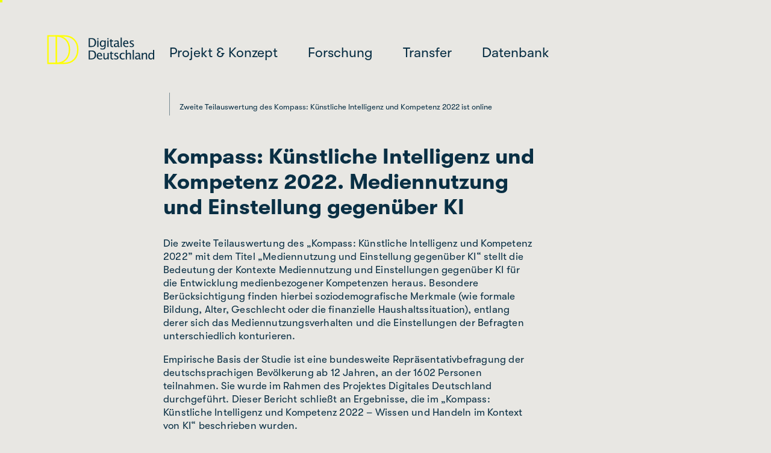

--- FILE ---
content_type: text/html; charset=UTF-8
request_url: https://digid.jff.de/kompass-ki-kompetenz-teil2/
body_size: 22693
content:
<!doctype html>
<html lang="de">
<head>
    <meta charset="UTF-8">
    <meta name="viewport"
          content="width=device-width, user-scalable=no, initial-scale=1.0, maximum-scale=1.0, minimum-scale=1.0">
    <meta http-equiv="X-UA-Compatible" content="IE=edge,chrome=1">

	<meta name='robots' content='noindex, follow' />

	<!-- This site is optimized with the Yoast SEO plugin v26.8 - https://yoast.com/product/yoast-seo-wordpress/ -->
	<title>Zweite Teilauswertung des Kompass: Künstliche Intelligenz und Kompetenz 2022 ist online - Digitales Deutschland.</title>
	<meta property="og:locale" content="de_DE" />
	<meta property="og:type" content="article" />
	<meta property="og:title" content="Zweite Teilauswertung des Kompass: Künstliche Intelligenz und Kompetenz 2022 ist online - Digitales Deutschland." />
	<meta property="og:url" content="https://digid.jff.de/kompass-ki-kompetenz-teil2/" />
	<meta property="og:site_name" content="Digitales Deutschland." />
	<meta property="article:published_time" content="2023-07-11T13:27:40+00:00" />
	<meta property="article:modified_time" content="2024-04-18T13:15:24+00:00" />
	<meta name="author" content="Simon Herrmann" />
	<meta name="twitter:card" content="summary_large_image" />
	<meta name="twitter:label1" content="Verfasst von" />
	<meta name="twitter:data1" content="Simon Herrmann" />
	<meta name="twitter:label2" content="Geschätzte Lesezeit" />
	<meta name="twitter:data2" content="2 Minuten" />
	<script type="application/ld+json" class="yoast-schema-graph">{"@context":"https://schema.org","@graph":[{"@type":"Article","@id":"https://digid.jff.de/kompass-ki-kompetenz-teil2/#article","isPartOf":{"@id":"https://digid.jff.de/kompass-ki-kompetenz-teil2/"},"author":{"name":"Simon Herrmann","@id":"https://digid.jff.de/#/schema/person/7370837b881eff1b69e6d6efd9afae67"},"headline":"Zweite Teilauswertung des Kompass: Künstliche Intelligenz und Kompetenz 2022 ist online","datePublished":"2023-07-11T13:27:40+00:00","dateModified":"2024-04-18T13:15:24+00:00","mainEntityOfPage":{"@id":"https://digid.jff.de/kompass-ki-kompetenz-teil2/"},"wordCount":383,"articleSection":["News"],"inLanguage":"de"},{"@type":"WebPage","@id":"https://digid.jff.de/kompass-ki-kompetenz-teil2/","url":"https://digid.jff.de/kompass-ki-kompetenz-teil2/","name":"Zweite Teilauswertung des Kompass: Künstliche Intelligenz und Kompetenz 2022 ist online - Digitales Deutschland.","isPartOf":{"@id":"https://digid.jff.de/#website"},"datePublished":"2023-07-11T13:27:40+00:00","dateModified":"2024-04-18T13:15:24+00:00","author":{"@id":"https://digid.jff.de/#/schema/person/7370837b881eff1b69e6d6efd9afae67"},"breadcrumb":{"@id":"https://digid.jff.de/kompass-ki-kompetenz-teil2/#breadcrumb"},"inLanguage":"de","potentialAction":[{"@type":"ReadAction","target":["https://digid.jff.de/kompass-ki-kompetenz-teil2/"]}]},{"@type":"BreadcrumbList","@id":"https://digid.jff.de/kompass-ki-kompetenz-teil2/#breadcrumb","itemListElement":[{"@type":"ListItem","position":1,"name":"Home","item":"https://digid.jff.de/"},{"@type":"ListItem","position":2,"name":"Zweite Teilauswertung des Kompass: Künstliche Intelligenz und Kompetenz 2022 ist online"}]},{"@type":"WebSite","@id":"https://digid.jff.de/#website","url":"https://digid.jff.de/","name":"Digitales Deutschland.","description":"","potentialAction":[{"@type":"SearchAction","target":{"@type":"EntryPoint","urlTemplate":"https://digid.jff.de/?s={search_term_string}"},"query-input":{"@type":"PropertyValueSpecification","valueRequired":true,"valueName":"search_term_string"}}],"inLanguage":"de"},{"@type":"Person","@id":"https://digid.jff.de/#/schema/person/7370837b881eff1b69e6d6efd9afae67","name":"Simon Herrmann","url":"https://digid.jff.de/author/simon-herrmann/"}]}</script>
	<!-- / Yoast SEO plugin. -->


<link rel="alternate" title="oEmbed (JSON)" type="application/json+oembed" href="https://digid.jff.de/wp-json/oembed/1.0/embed?url=https%3A%2F%2Fdigid.jff.de%2Fkompass-ki-kompetenz-teil2%2F" />
<link rel="alternate" title="oEmbed (XML)" type="text/xml+oembed" href="https://digid.jff.de/wp-json/oembed/1.0/embed?url=https%3A%2F%2Fdigid.jff.de%2Fkompass-ki-kompetenz-teil2%2F&#038;format=xml" />
<style id='wp-img-auto-sizes-contain-inline-css'>
img:is([sizes=auto i],[sizes^="auto," i]){contain-intrinsic-size:3000px 1500px}
/*# sourceURL=wp-img-auto-sizes-contain-inline-css */
</style>
<style id='classic-theme-styles-inline-css'>
/*! This file is auto-generated */
.wp-block-button__link{color:#fff;background-color:#32373c;border-radius:9999px;box-shadow:none;text-decoration:none;padding:calc(.667em + 2px) calc(1.333em + 2px);font-size:1.125em}.wp-block-file__button{background:#32373c;color:#fff;text-decoration:none}
/*# sourceURL=/wp-includes/css/classic-themes.min.css */
</style>
<link rel='stylesheet' id='contact-form-7-css' href='https://digid.jff.de/wp-content/plugins/contact-form-7/includes/css/styles.css?ver=6.1.4' media='all' />
<link rel='stylesheet' id='digid-styles-css' href='https://digid.jff.de/wp-content/plugins/digid-litbase/assets/css/styles.css?ver=2.2' media='all' />
<link rel='stylesheet' id='digid-bootstrap-grid-css' href='https://digid.jff.de/wp-content/plugins/digid-litbase/assets/css/bootstrap_grid12.min.css?ver=2.2' media='all' />
<link rel='stylesheet' id='webui-popover-css' href='https://digid.jff.de/wp-content/plugins/digid-litbase/assets/css/jquery.webui-popover.min.css?ver=2.2' media='all' />
<link rel='stylesheet' id='digid-tinymce-main-css-css' href='https://digid.jff.de/wp-content/themes/digid-theme/functions/plugins/digid-tinymce/styles/main.css?ver=1769900341' media='all' />
<link rel='stylesheet' id='borlabs-cookie-css' href='https://digid.jff.de/wp-content/cache/borlabs-cookie/borlabs-cookie_1_de.css?ver=2.3-14' media='all' />
<link rel='stylesheet' id='js_composer_front-css' href='//digid.jff.de/wp-content/uploads/js_composer/js_composer_front_custom.css?ver=6.6.0' media='all' />
<link rel='stylesheet' id='main-css-css' href='https://digid.jff.de/wp-content/themes/digid-theme/_/main.css?ver=2.1' media='all' />
<script src="https://digid.jff.de/wp-includes/js/jquery/jquery.min.js?ver=3.7.1" id="jquery-core-js"></script>
<link rel="EditURI" type="application/rsd+xml" title="RSD" href="https://digid.jff.de/xmlrpc.php?rsd" />
<link rel='shortlink' href='https://digid.jff.de/?p=3535' />
<meta name="generator" content="Powered by WPBakery Page Builder - drag and drop page builder for WordPress."/>
<link rel="icon" href="https://digid.jff.de/wp-content/uploads/2021/06/cropped-Group-1-1-32x32.png" sizes="32x32" />
<link rel="icon" href="https://digid.jff.de/wp-content/uploads/2021/06/cropped-Group-1-1-192x192.png" sizes="192x192" />
<link rel="apple-touch-icon" href="https://digid.jff.de/wp-content/uploads/2021/06/cropped-Group-1-1-180x180.png" />
<meta name="msapplication-TileImage" content="https://digid.jff.de/wp-content/uploads/2021/06/cropped-Group-1-1-270x270.png" />
		<style id="wp-custom-css">
			.visualizer-front {
	font-feature-settings: normal;
}
body .page-content #experten-chart img{
	width: 485px;
	height: auto;
}
body .page-content .ki-kompetenzen img{
	width: 200px;
	height: auto;
}
hody .page-content  .ki-wahrnehmung img{
		width: 200px;
	height: auto;
}

.page-content .ki-wahrnehmung img{
	width: 482px;
	height: auto;
}
.page-content .wissen-ki img{
	width: 100%;
}
@media only screen and (min-width: 600px) {
	body.tax-digid_magazine_edition .magazine-header .title {
    padding: 0 30%!important;
	}
}
.accordion-overflow{
	position: relative;
	z-index: 5;
}		</style>
		<noscript><style> .wpb_animate_when_almost_visible { opacity: 1; }</style></noscript><style id='global-styles-inline-css'>
:root{--wp--preset--aspect-ratio--square: 1;--wp--preset--aspect-ratio--4-3: 4/3;--wp--preset--aspect-ratio--3-4: 3/4;--wp--preset--aspect-ratio--3-2: 3/2;--wp--preset--aspect-ratio--2-3: 2/3;--wp--preset--aspect-ratio--16-9: 16/9;--wp--preset--aspect-ratio--9-16: 9/16;--wp--preset--color--black: #000000;--wp--preset--color--cyan-bluish-gray: #abb8c3;--wp--preset--color--white: #ffffff;--wp--preset--color--pale-pink: #f78da7;--wp--preset--color--vivid-red: #cf2e2e;--wp--preset--color--luminous-vivid-orange: #ff6900;--wp--preset--color--luminous-vivid-amber: #fcb900;--wp--preset--color--light-green-cyan: #7bdcb5;--wp--preset--color--vivid-green-cyan: #00d084;--wp--preset--color--pale-cyan-blue: #8ed1fc;--wp--preset--color--vivid-cyan-blue: #0693e3;--wp--preset--color--vivid-purple: #9b51e0;--wp--preset--gradient--vivid-cyan-blue-to-vivid-purple: linear-gradient(135deg,rgb(6,147,227) 0%,rgb(155,81,224) 100%);--wp--preset--gradient--light-green-cyan-to-vivid-green-cyan: linear-gradient(135deg,rgb(122,220,180) 0%,rgb(0,208,130) 100%);--wp--preset--gradient--luminous-vivid-amber-to-luminous-vivid-orange: linear-gradient(135deg,rgb(252,185,0) 0%,rgb(255,105,0) 100%);--wp--preset--gradient--luminous-vivid-orange-to-vivid-red: linear-gradient(135deg,rgb(255,105,0) 0%,rgb(207,46,46) 100%);--wp--preset--gradient--very-light-gray-to-cyan-bluish-gray: linear-gradient(135deg,rgb(238,238,238) 0%,rgb(169,184,195) 100%);--wp--preset--gradient--cool-to-warm-spectrum: linear-gradient(135deg,rgb(74,234,220) 0%,rgb(151,120,209) 20%,rgb(207,42,186) 40%,rgb(238,44,130) 60%,rgb(251,105,98) 80%,rgb(254,248,76) 100%);--wp--preset--gradient--blush-light-purple: linear-gradient(135deg,rgb(255,206,236) 0%,rgb(152,150,240) 100%);--wp--preset--gradient--blush-bordeaux: linear-gradient(135deg,rgb(254,205,165) 0%,rgb(254,45,45) 50%,rgb(107,0,62) 100%);--wp--preset--gradient--luminous-dusk: linear-gradient(135deg,rgb(255,203,112) 0%,rgb(199,81,192) 50%,rgb(65,88,208) 100%);--wp--preset--gradient--pale-ocean: linear-gradient(135deg,rgb(255,245,203) 0%,rgb(182,227,212) 50%,rgb(51,167,181) 100%);--wp--preset--gradient--electric-grass: linear-gradient(135deg,rgb(202,248,128) 0%,rgb(113,206,126) 100%);--wp--preset--gradient--midnight: linear-gradient(135deg,rgb(2,3,129) 0%,rgb(40,116,252) 100%);--wp--preset--font-size--small: 13px;--wp--preset--font-size--medium: 20px;--wp--preset--font-size--large: 36px;--wp--preset--font-size--x-large: 42px;--wp--preset--spacing--20: 0.44rem;--wp--preset--spacing--30: 0.67rem;--wp--preset--spacing--40: 1rem;--wp--preset--spacing--50: 1.5rem;--wp--preset--spacing--60: 2.25rem;--wp--preset--spacing--70: 3.38rem;--wp--preset--spacing--80: 5.06rem;--wp--preset--shadow--natural: 6px 6px 9px rgba(0, 0, 0, 0.2);--wp--preset--shadow--deep: 12px 12px 50px rgba(0, 0, 0, 0.4);--wp--preset--shadow--sharp: 6px 6px 0px rgba(0, 0, 0, 0.2);--wp--preset--shadow--outlined: 6px 6px 0px -3px rgb(255, 255, 255), 6px 6px rgb(0, 0, 0);--wp--preset--shadow--crisp: 6px 6px 0px rgb(0, 0, 0);}:where(.is-layout-flex){gap: 0.5em;}:where(.is-layout-grid){gap: 0.5em;}body .is-layout-flex{display: flex;}.is-layout-flex{flex-wrap: wrap;align-items: center;}.is-layout-flex > :is(*, div){margin: 0;}body .is-layout-grid{display: grid;}.is-layout-grid > :is(*, div){margin: 0;}:where(.wp-block-columns.is-layout-flex){gap: 2em;}:where(.wp-block-columns.is-layout-grid){gap: 2em;}:where(.wp-block-post-template.is-layout-flex){gap: 1.25em;}:where(.wp-block-post-template.is-layout-grid){gap: 1.25em;}.has-black-color{color: var(--wp--preset--color--black) !important;}.has-cyan-bluish-gray-color{color: var(--wp--preset--color--cyan-bluish-gray) !important;}.has-white-color{color: var(--wp--preset--color--white) !important;}.has-pale-pink-color{color: var(--wp--preset--color--pale-pink) !important;}.has-vivid-red-color{color: var(--wp--preset--color--vivid-red) !important;}.has-luminous-vivid-orange-color{color: var(--wp--preset--color--luminous-vivid-orange) !important;}.has-luminous-vivid-amber-color{color: var(--wp--preset--color--luminous-vivid-amber) !important;}.has-light-green-cyan-color{color: var(--wp--preset--color--light-green-cyan) !important;}.has-vivid-green-cyan-color{color: var(--wp--preset--color--vivid-green-cyan) !important;}.has-pale-cyan-blue-color{color: var(--wp--preset--color--pale-cyan-blue) !important;}.has-vivid-cyan-blue-color{color: var(--wp--preset--color--vivid-cyan-blue) !important;}.has-vivid-purple-color{color: var(--wp--preset--color--vivid-purple) !important;}.has-black-background-color{background-color: var(--wp--preset--color--black) !important;}.has-cyan-bluish-gray-background-color{background-color: var(--wp--preset--color--cyan-bluish-gray) !important;}.has-white-background-color{background-color: var(--wp--preset--color--white) !important;}.has-pale-pink-background-color{background-color: var(--wp--preset--color--pale-pink) !important;}.has-vivid-red-background-color{background-color: var(--wp--preset--color--vivid-red) !important;}.has-luminous-vivid-orange-background-color{background-color: var(--wp--preset--color--luminous-vivid-orange) !important;}.has-luminous-vivid-amber-background-color{background-color: var(--wp--preset--color--luminous-vivid-amber) !important;}.has-light-green-cyan-background-color{background-color: var(--wp--preset--color--light-green-cyan) !important;}.has-vivid-green-cyan-background-color{background-color: var(--wp--preset--color--vivid-green-cyan) !important;}.has-pale-cyan-blue-background-color{background-color: var(--wp--preset--color--pale-cyan-blue) !important;}.has-vivid-cyan-blue-background-color{background-color: var(--wp--preset--color--vivid-cyan-blue) !important;}.has-vivid-purple-background-color{background-color: var(--wp--preset--color--vivid-purple) !important;}.has-black-border-color{border-color: var(--wp--preset--color--black) !important;}.has-cyan-bluish-gray-border-color{border-color: var(--wp--preset--color--cyan-bluish-gray) !important;}.has-white-border-color{border-color: var(--wp--preset--color--white) !important;}.has-pale-pink-border-color{border-color: var(--wp--preset--color--pale-pink) !important;}.has-vivid-red-border-color{border-color: var(--wp--preset--color--vivid-red) !important;}.has-luminous-vivid-orange-border-color{border-color: var(--wp--preset--color--luminous-vivid-orange) !important;}.has-luminous-vivid-amber-border-color{border-color: var(--wp--preset--color--luminous-vivid-amber) !important;}.has-light-green-cyan-border-color{border-color: var(--wp--preset--color--light-green-cyan) !important;}.has-vivid-green-cyan-border-color{border-color: var(--wp--preset--color--vivid-green-cyan) !important;}.has-pale-cyan-blue-border-color{border-color: var(--wp--preset--color--pale-cyan-blue) !important;}.has-vivid-cyan-blue-border-color{border-color: var(--wp--preset--color--vivid-cyan-blue) !important;}.has-vivid-purple-border-color{border-color: var(--wp--preset--color--vivid-purple) !important;}.has-vivid-cyan-blue-to-vivid-purple-gradient-background{background: var(--wp--preset--gradient--vivid-cyan-blue-to-vivid-purple) !important;}.has-light-green-cyan-to-vivid-green-cyan-gradient-background{background: var(--wp--preset--gradient--light-green-cyan-to-vivid-green-cyan) !important;}.has-luminous-vivid-amber-to-luminous-vivid-orange-gradient-background{background: var(--wp--preset--gradient--luminous-vivid-amber-to-luminous-vivid-orange) !important;}.has-luminous-vivid-orange-to-vivid-red-gradient-background{background: var(--wp--preset--gradient--luminous-vivid-orange-to-vivid-red) !important;}.has-very-light-gray-to-cyan-bluish-gray-gradient-background{background: var(--wp--preset--gradient--very-light-gray-to-cyan-bluish-gray) !important;}.has-cool-to-warm-spectrum-gradient-background{background: var(--wp--preset--gradient--cool-to-warm-spectrum) !important;}.has-blush-light-purple-gradient-background{background: var(--wp--preset--gradient--blush-light-purple) !important;}.has-blush-bordeaux-gradient-background{background: var(--wp--preset--gradient--blush-bordeaux) !important;}.has-luminous-dusk-gradient-background{background: var(--wp--preset--gradient--luminous-dusk) !important;}.has-pale-ocean-gradient-background{background: var(--wp--preset--gradient--pale-ocean) !important;}.has-electric-grass-gradient-background{background: var(--wp--preset--gradient--electric-grass) !important;}.has-midnight-gradient-background{background: var(--wp--preset--gradient--midnight) !important;}.has-small-font-size{font-size: var(--wp--preset--font-size--small) !important;}.has-medium-font-size{font-size: var(--wp--preset--font-size--medium) !important;}.has-large-font-size{font-size: var(--wp--preset--font-size--large) !important;}.has-x-large-font-size{font-size: var(--wp--preset--font-size--x-large) !important;}
/*# sourceURL=global-styles-inline-css */
</style>
<link rel='stylesheet' id='digid-button-main-css-css' href='https://digid.jff.de/wp-content/themes/digid-theme/functions/plugins/digid-button/styles/main.css?ver=6.9' media='all' />
</head>
<body class="wp-singular post-template-default single single-post postid-3535 single-format-standard wp-theme-digid-theme digid-color-scheme-light wpb-js-composer js-comp-ver-6.6.0 vc_responsive" data-default-color-scheme="light">
<header id="page-header">
    <div class="brand">
        <div id="header-logo">
            <a href="https://digid.jff.de" >
				<?xml version="1.0" encoding="UTF-8" standalone="no"?>
<!DOCTYPE svg PUBLIC "-//W3C//DTD SVG 1.1//EN" "http://www.w3.org/Graphics/SVG/1.1/DTD/svg11.dtd">
<svg width="100%" height="100%" viewBox="0 0 1068 325" version="1.1" xmlns="http://www.w3.org/2000/svg" xmlns:xlink="http://www.w3.org/1999/xlink" xml:space="preserve" xmlns:serif="http://www.serif.com/" style="fill-rule:evenodd;clip-rule:evenodd;">
    <g transform="matrix(5.55556,0,0,5.55556,27.8539,27.8539)">
        <path d="M0,48.421L13.844,48.421C28.546,48.421 37.852,38.98 37.852,24.211C37.852,9.442 28.546,0 13.844,0L0,0L0,48.421Z" style="fill:none;fill-rule:nonzero;stroke:rgb(255,255,0);stroke-width:2.43px;"/>
    </g>
    <g transform="matrix(5.55556,0,0,5.55556,109.191,27.8539)">
        <path d="M0,48.421L13.844,48.421C28.546,48.421 37.852,38.98 37.852,24.211C37.852,9.442 28.546,0 13.844,0L0,0L0,48.421Z" style="fill:none;fill-rule:nonzero;stroke:rgb(255,255,0);stroke-width:2.43px;"/>
    </g>
    <g transform="matrix(5.55556,0,0,5.55556,-184.457,-154.483)">
        <path class="logo-text" d="M109.866,52.434L109.866,36.788L115.067,36.788C116.617,36.788 117.87,36.961 118.825,37.306C119.78,37.652 120.606,38.237 121.304,39.061C122.41,40.372 122.963,42.099 122.963,44.241C122.963,46.841 122.276,48.857 120.902,50.288C119.528,51.718 117.593,52.434 115.098,52.434L109.866,52.434ZM112.086,50.774L114.929,50.774C116.959,50.774 118.397,50.228 119.242,49.135C120.151,47.973 120.606,46.412 120.606,44.452C120.606,42.613 120.158,41.168 119.263,40.118C118.721,39.477 118.072,39.038 117.318,38.802C116.564,38.566 115.43,38.448 113.914,38.448L112.086,38.448L112.086,50.774Z" style="fill:rgb(231,232,232);fill-rule:nonzero;"/>
        <path class="logo-text" d="M125.146,52.434L125.146,40.953L127.229,40.953L127.229,52.434L125.146,52.434ZM125.146,38.871L125.146,36.788L127.229,36.788L127.229,38.871L125.146,38.871Z" style="fill:rgb(231,232,232);fill-rule:nonzero;"/>
        <path class="logo-text"  d="M130.448,56.25L130.691,54.442C131.896,55.013 133.083,55.298 134.253,55.298C136.6,55.298 137.773,54.055 137.773,51.567L137.773,49.759C137.005,51.366 135.744,52.169 133.989,52.169C132.615,52.169 131.522,51.669 130.712,50.668C129.902,49.667 129.496,48.318 129.496,46.619C129.496,44.872 129.958,43.448 130.881,42.349C131.804,41.249 132.999,40.7 134.465,40.7C135.747,40.7 136.85,41.221 137.773,42.264L137.773,40.953L139.867,40.953L139.867,49.305C139.867,51.102 139.773,52.432 139.586,53.295C139.4,54.158 139.049,54.865 138.535,55.415C137.625,56.38 136.212,56.863 134.296,56.863C132.957,56.863 131.674,56.659 130.448,56.25ZM137.773,48.459L137.773,43.691C136.857,42.74 135.86,42.264 134.782,42.264C133.823,42.264 133.073,42.648 132.53,43.416C131.988,44.185 131.716,45.238 131.716,46.577C131.716,49.093 132.601,50.351 134.37,50.351C135.575,50.351 136.709,49.72 137.773,48.459Z" style="fill:rgb(231,232,232);fill-rule:nonzero;"/>
        <path class="logo-text"  d="M142.906,52.434L142.906,40.953L144.988,40.953L144.988,52.434L142.906,52.434ZM142.906,38.871L142.906,36.788L144.988,36.788L144.988,38.871L142.906,38.871Z" style="fill:rgb(231,232,232);fill-rule:nonzero;"/>
        <path class="logo-text"  d="M151.611,52.698C150.554,52.698 149.729,52.395 149.137,51.789C148.545,51.183 148.249,50.341 148.249,49.262L148.249,42.518L146.812,42.518L146.812,40.953L148.249,40.953L148.249,38.871L150.332,38.67L150.332,40.953L153.334,40.953L153.334,42.518L150.332,42.518L150.332,48.882C150.332,50.383 150.98,51.133 152.277,51.133C152.552,51.133 152.887,51.088 153.281,50.996L153.281,52.434C152.64,52.61 152.083,52.698 151.611,52.698Z" style="fill:rgb(231,232,232);fill-rule:nonzero;"/>
        <path class="logo-text"  d="M161.183,50.975C159.936,52.124 158.734,52.698 157.578,52.698C156.627,52.698 155.838,52.4 155.211,51.805C154.583,51.209 154.27,50.457 154.27,49.548C154.27,48.293 154.797,47.329 155.85,46.656C156.904,45.983 158.414,45.647 160.38,45.647L160.877,45.647L160.877,44.262C160.877,42.93 160.193,42.264 158.826,42.264C157.726,42.264 156.539,42.602 155.263,43.279L155.263,41.556C156.666,40.985 157.98,40.7 159.206,40.7C160.489,40.7 161.435,40.989 162.045,41.566C162.654,42.144 162.959,43.043 162.959,44.262L162.959,49.463C162.959,50.654 163.326,51.25 164.059,51.25C164.15,51.25 164.284,51.236 164.46,51.207L164.608,52.36C164.136,52.585 163.615,52.698 163.044,52.698C162.071,52.698 161.451,52.124 161.183,50.975ZM160.877,49.844L160.877,46.873L160.179,46.852C159.037,46.852 158.114,47.069 157.409,47.502C156.705,47.936 156.352,48.505 156.352,49.209C156.352,49.71 156.528,50.133 156.881,50.478C157.233,50.823 157.663,50.996 158.17,50.996C159.037,50.996 159.939,50.612 160.877,49.844Z" style="fill:rgb(231,232,232);fill-rule:nonzero;"/>
        <rect class="logo-text" x="166.22" y="35.742" width="2.083" height="16.692" style="fill:rgb(231,232,232);fill-rule:nonzero;"/>
        <path class="logo-text"  d="M179.894,52.064C178.499,52.486 177.304,52.698 176.311,52.698C174.619,52.698 173.24,52.136 172.172,51.012C171.104,49.888 170.57,48.431 170.57,46.641C170.57,44.9 171.041,43.473 171.982,42.359C172.922,41.246 174.126,40.689 175.592,40.689C176.98,40.689 178.053,41.182 178.811,42.169C179.568,43.156 179.947,44.558 179.947,46.376L179.936,47.021L172.695,47.021C172.998,49.749 174.334,51.112 176.702,51.112C177.568,51.112 178.633,50.88 179.894,50.415L179.894,52.064ZM172.79,45.457L177.854,45.457C177.854,43.321 177.058,42.254 175.465,42.254C173.865,42.254 172.974,43.321 172.79,45.457Z" style="fill:rgb(231,232,232);fill-rule:nonzero;"/>
        <path class="logo-text"  d="M185.587,52.698C184.635,52.698 183.48,52.476 182.119,52.032L182.119,50.119C183.48,50.795 184.663,51.133 185.671,51.133C186.27,51.133 186.767,50.971 187.162,50.647C187.556,50.323 187.754,49.918 187.754,49.431C187.754,48.72 187.201,48.131 186.094,47.666L184.878,47.148C183.081,46.401 182.183,45.326 182.183,43.924C182.183,42.923 182.537,42.136 183.245,41.561C183.953,40.987 184.924,40.7 186.158,40.7C186.799,40.7 187.592,40.788 188.536,40.964L188.969,41.048L188.969,42.782C187.807,42.437 186.883,42.264 186.2,42.264C184.861,42.264 184.191,42.75 184.191,43.723C184.191,44.35 184.699,44.879 185.714,45.309L186.718,45.731C187.852,46.211 188.656,46.716 189.128,47.248C189.6,47.781 189.836,48.445 189.836,49.241C189.836,50.249 189.438,51.077 188.642,51.725C187.845,52.374 186.827,52.698 185.587,52.698Z" style="fill:rgb(231,232,232);fill-rule:nonzero;"/>
        <path class="logo-text"  d="M109.866,74.273L109.866,58.628L115.067,58.628C116.617,58.628 117.87,58.801 118.825,59.146C119.78,59.491 120.606,60.076 121.304,60.901C122.41,62.212 122.963,63.938 122.963,66.081C122.963,68.681 122.276,70.697 120.902,72.127C119.528,73.558 117.593,74.273 115.098,74.273L109.866,74.273ZM112.086,72.614L114.929,72.614C116.959,72.614 118.397,72.067 119.242,70.975C120.151,69.812 120.606,68.251 120.606,66.292C120.606,64.453 120.158,63.008 119.263,61.958C118.721,61.317 118.072,60.878 117.318,60.642C116.564,60.406 115.43,60.288 113.914,60.288L112.086,60.288L112.086,72.614Z" style="fill:rgb(231,232,232);fill-rule:nonzero;"/>
        <path class="logo-text"  d="M133.451,73.903C132.055,74.326 130.861,74.538 129.867,74.538C128.176,74.538 126.796,73.976 125.729,72.851C124.661,71.727 124.127,70.27 124.127,68.48C124.127,66.74 124.597,65.312 125.538,64.199C126.479,63.086 127.683,62.529 129.148,62.529C130.537,62.529 131.61,63.022 132.367,64.009C133.125,64.995 133.504,66.398 133.504,68.216L133.493,68.861L126.252,68.861C126.555,71.588 127.89,72.952 130.258,72.952C131.125,72.952 132.189,72.719 133.451,72.254L133.451,73.903ZM126.347,67.296L131.411,67.296C131.411,65.161 130.614,64.093 129.022,64.093C127.422,64.093 126.53,65.161 126.347,67.296Z" style="fill:rgb(231,232,232);fill-rule:nonzero;"/>
        <path class="logo-text" d="M143.167,74.273L143.167,72.117C142.06,73.731 140.718,74.538 139.139,74.538C138.138,74.538 137.342,74.222 136.75,73.591C136.158,72.961 135.862,72.11 135.862,71.039L135.862,62.793L137.944,62.793L137.944,70.362C137.944,71.222 138.07,71.833 138.32,72.196C138.57,72.559 138.987,72.74 139.572,72.74C140.841,72.74 142.039,71.905 143.167,70.235L143.167,62.793L145.249,62.793L145.249,74.273L143.167,74.273Z" style="fill:rgb(231,232,232);fill-rule:nonzero;"/>
        <path class="logo-text" d="M151.762,74.538C150.705,74.538 149.88,74.235 149.288,73.628C148.696,73.022 148.4,72.18 148.4,71.102L148.4,64.358L146.963,64.358L146.963,62.793L148.4,62.793L148.4,60.711L150.483,60.51L150.483,62.793L153.485,62.793L153.485,64.358L150.483,64.358L150.483,70.721C150.483,72.222 151.131,72.973 152.428,72.973C152.703,72.973 153.037,72.927 153.432,72.836L153.432,74.273C152.791,74.449 152.234,74.538 151.762,74.538Z" style="fill:rgb(231,232,232);fill-rule:nonzero;"/>
        <path class="logo-text" d="M158.349,74.538C157.397,74.538 156.241,74.316 154.881,73.872L154.881,71.958C156.241,72.635 157.425,72.973 158.433,72.973C159.032,72.973 159.529,72.811 159.924,72.487C160.318,72.163 160.516,71.757 160.516,71.271C160.516,70.559 159.962,69.971 158.856,69.506L157.64,68.988C155.843,68.241 154.945,67.166 154.945,65.764C154.945,64.763 155.299,63.975 156.007,63.401C156.715,62.827 157.686,62.539 158.919,62.539C159.561,62.539 160.354,62.627 161.298,62.804L161.731,62.888L161.731,64.622C160.569,64.277 159.645,64.104 158.962,64.104C157.623,64.104 156.953,64.59 156.953,65.563C156.953,66.19 157.461,66.718 158.475,67.148L159.48,67.571C160.614,68.05 161.418,68.556 161.89,69.088C162.362,69.62 162.598,70.284 162.598,71.081C162.598,72.089 162.2,72.917 161.404,73.565C160.607,74.213 159.589,74.538 158.349,74.538Z" style="fill:rgb(231,232,232);fill-rule:nonzero;"/>
        <path class="logo-text"  d="M169.713,74.538C168.163,74.538 166.877,73.963 165.855,72.814C164.833,71.666 164.322,70.218 164.322,68.47C164.322,66.602 164.828,65.147 165.839,64.104C166.85,63.061 168.262,62.539 170.073,62.539C170.968,62.539 171.969,62.663 173.075,62.909L173.075,64.654C171.898,64.308 170.94,64.136 170.2,64.136C169.136,64.136 168.281,64.536 167.636,65.335C166.991,66.135 166.669,67.201 166.669,68.533C166.669,69.823 167,70.866 167.663,71.662C168.325,72.459 169.192,72.857 170.263,72.857C171.215,72.857 172.194,72.614 173.202,72.127L173.202,73.924C171.856,74.333 170.693,74.538 169.713,74.538Z" style="fill:rgb(231,232,232);fill-rule:nonzero;"/>
        <path class="logo-text"  d="M175.211,74.273L175.211,57.581L177.294,57.581L177.294,64.95C178.393,63.343 179.739,62.539 181.332,62.539C182.326,62.539 183.119,62.855 183.711,63.485C184.303,64.116 184.599,64.964 184.599,66.028L184.599,74.273L182.516,74.273L182.516,66.704C182.516,65.852 182.391,65.244 182.141,64.881C181.891,64.518 181.477,64.336 180.899,64.336C179.623,64.336 178.422,65.172 177.294,66.842L177.294,74.273L175.211,74.273Z" style="fill:rgb(231,232,232);fill-rule:nonzero;"/>
        <rect class="logo-text" x="187.538" y="57.581" width="2.083" height="16.692" style="fill:rgb(231,232,232);fill-rule:nonzero;"/>
        <path class="logo-text"  d="M198.607,72.814C197.36,73.963 196.158,74.538 195.002,74.538C194.051,74.538 193.262,74.24 192.634,73.644C192.007,73.049 191.694,72.296 191.694,71.387C191.694,70.133 192.22,69.169 193.274,68.496C194.328,67.823 195.838,67.487 197.804,67.487L198.301,67.487L198.301,66.102C198.301,64.77 197.617,64.104 196.25,64.104C195.15,64.104 193.963,64.442 192.687,65.119L192.687,63.396C194.09,62.825 195.404,62.539 196.63,62.539C197.913,62.539 198.859,62.828 199.469,63.406C200.078,63.984 200.383,64.883 200.383,66.102L200.383,71.303C200.383,72.494 200.75,73.089 201.483,73.089C201.574,73.089 201.708,73.075 201.884,73.047L202.032,74.199C201.56,74.425 201.039,74.538 200.468,74.538C199.495,74.538 198.875,73.963 198.607,72.814ZM198.301,71.683L198.301,68.713L197.603,68.692C196.461,68.692 195.538,68.908 194.833,69.342C194.129,69.775 193.776,70.344 193.776,71.049C193.776,71.549 193.952,71.972 194.305,72.318C194.657,72.663 195.087,72.836 195.594,72.836C196.461,72.836 197.363,72.452 198.301,71.683Z" style="fill:rgb(231,232,232);fill-rule:nonzero;"/>
        <path class="logo-text"  d="M203.534,74.273L203.534,62.793L205.617,62.793L205.617,64.95C206.716,63.343 208.062,62.539 209.655,62.539C210.649,62.539 211.441,62.855 212.033,63.485C212.625,64.116 212.921,64.964 212.921,66.028L212.921,74.273L210.839,74.273L210.839,66.704C210.839,65.852 210.714,65.244 210.464,64.881C210.213,64.518 209.799,64.336 209.222,64.336C207.946,64.336 206.744,65.172 205.617,66.842L205.617,74.273L203.534,74.273Z" style="fill:rgb(231,232,232);fill-rule:nonzero;"/>
        <path class="logo-text"  d="M223.229,74.273L223.229,72.117C222.383,73.731 221.108,74.538 219.402,74.538C218.021,74.538 216.934,74.034 216.141,73.026C215.348,72.018 214.952,70.64 214.952,68.893C214.952,66.983 215.401,65.446 216.3,64.284C217.198,63.121 218.381,62.539 219.846,62.539C221.207,62.539 222.334,63.061 223.229,64.104L223.229,57.581L225.322,57.581L225.322,74.273L223.229,74.273ZM223.229,65.531C222.151,64.58 221.129,64.104 220.164,64.104C218.169,64.104 217.172,65.63 217.172,68.681C217.172,71.366 218.06,72.709 219.836,72.709C220.992,72.709 222.123,72.078 223.229,70.817L223.229,65.531Z" style="fill:rgb(231,232,232);fill-rule:nonzero;"/>
    </g>
</svg>
            </a>
        </div>
    </div>

	        <nav id="main-navigation" aria-labelledby="main-navigation-label">


            <h2 id="main-navigation-label">
				Hauptmenü            </h2>

            <div class="navbar-toggler-container">
                <button class="navbar-toggler collapsed" type="button" data-toggle="collapse"
                        data-target="#main-navigation-wrapper"
                        aria-controls="main-navigation-wrapper"
                        aria-expanded="false"
                        aria-label="Hauptmenü auf- und zuklappen">
                    <i class="line" aria-hidden="true"></i>
                    <i class="line" aria-hidden="true"></i>
                    <i class="line" aria-hidden="true"></i>
                </button>
            </div>
            <!--            -->            <div id="desktop-main-navigation-wrapper">
                <ul id="desktop-main-navigation-menu">
					<li id="menu-item-5914" class="menu-item menu-item-type-custom menu-item-object-custom menu-item-has-children menu-item-5914"><a href="#" aria-haspopup="true" aria-expanded="false">Projekt &#038; Konzept</a>
<ul class="sub-menu">
	<li id="menu-item-5916" class="menu-item menu-item-type-custom menu-item-object-custom menu-item-5916"><a href="https://digid.jff.de/projekt/">Über das Projekt</a></li>
	<li id="menu-item-5917" class="menu-item menu-item-type-custom menu-item-object-custom menu-item-5917"><a href="https://digid.jff.de/projektteam/">Team</a></li>
	<li id="menu-item-5918" class="menu-item menu-item-type-custom menu-item-object-custom menu-item-5918"><a href="https://digid.jff.de/rahmenkonzept/">Rahmenkonzept</a></li>
	<li id="menu-item-5919" class="menu-item menu-item-type-custom menu-item-object-custom menu-item-5919"><a href="https://digid.jff.de/rahmenkonzept/#kompetenzdimensionen">Kompetenzdimensionen</a></li>
	<li id="menu-item-5920" class="menu-item menu-item-type-custom menu-item-object-custom menu-item-5920"><a href="https://digid.jff.de/veroeffentlichungen/">Fachartikel</a></li>
</ul>
</li>
<li id="menu-item-5921" class="menu-item menu-item-type-custom menu-item-object-custom menu-item-has-children menu-item-5921"><a href="#" aria-haspopup="true" aria-expanded="false">Forschung</a>
<ul class="sub-menu">
	<li id="menu-item-5922" class="menu-item menu-item-type-custom menu-item-object-custom menu-item-5922"><a href="https://digid.jff.de/kompass/">Kompass: KI &#038; Kompetenz</a></li>
	<li id="menu-item-5923" class="menu-item menu-item-type-custom menu-item-object-custom menu-item-5923"><a href="https://digid.jff.de/qualitative-studien/">Zielgruppen-Studien</a></li>
	<li id="menu-item-5924" class="menu-item menu-item-type-custom menu-item-object-custom menu-item-5924"><a href="https://digid.jff.de/ki-expertisen/">Expertisen zu KI</a></li>
	<li id="menu-item-5925" class="menu-item menu-item-type-custom menu-item-object-custom menu-item-5925"><a href="https://digid.jff.de/data-dashboard/">Data Dashboard</a></li>
	<li id="menu-item-5926" class="menu-item menu-item-type-custom menu-item-object-custom menu-item-5926"><a href="https://digid.jff.de/monitoring/">Literaturauswertungen</a></li>
</ul>
</li>
<li id="menu-item-5929" class="menu-item menu-item-type-custom menu-item-object-custom menu-item-has-children menu-item-5929"><a href="#" aria-haspopup="true" aria-expanded="false">Transfer</a>
<ul class="sub-menu">
	<li id="menu-item-5930" class="menu-item menu-item-type-custom menu-item-object-custom menu-item-5930"><a href="https://digid.jff.de/personas/">Personas</a></li>
	<li id="menu-item-5931" class="menu-item menu-item-type-custom menu-item-object-custom menu-item-5931"><a href="https://digid.jff.de/zielgruppen-expertisen/">Expertisen zu Altersgruppen</a></li>
	<li id="menu-item-5932" class="menu-item menu-item-type-custom menu-item-object-custom menu-item-5932"><a href="https://digid.jff.de/veranstaltungen/">Veranstaltungen</a></li>
	<li id="menu-item-5933" class="menu-item menu-item-type-custom menu-item-object-custom menu-item-5933"><a href="https://digid.jff.de/magazin/">Magazin</a></li>
	<li id="menu-item-6498" class="menu-item menu-item-type-post_type menu-item-object-page menu-item-6498"><a href="https://digid.jff.de/blog/">Blogbeiträge</a></li>
</ul>
</li>
<li id="menu-item-5934" class="menu-item menu-item-type-custom menu-item-object-custom menu-item-5934"><a href="https://digid.jff.de/datenbank/">Datenbank</a></li>
                </ul>

                <!--                <ul id="main-navigation-meta-menu">-->
                <!--					-->                <!--                </ul>-->
            </div>
            <!--            -->            <div id="main-navigation-wrapper">
                <ul id="main-navigation-menu">
					<li class="menu-item menu-item-type-custom menu-item-object-custom menu-item-has-children menu-item-5914"><a href="#" aria-haspopup="true" aria-expanded="false">Projekt &#038; Konzept</a>
<ul class="sub-menu">
	<li class="menu-item menu-item-type-custom menu-item-object-custom menu-item-5916"><a href="https://digid.jff.de/projekt/">Über das Projekt</a></li>
	<li class="menu-item menu-item-type-custom menu-item-object-custom menu-item-5917"><a href="https://digid.jff.de/projektteam/">Team</a></li>
	<li class="menu-item menu-item-type-custom menu-item-object-custom menu-item-5918"><a href="https://digid.jff.de/rahmenkonzept/">Rahmenkonzept</a></li>
	<li class="menu-item menu-item-type-custom menu-item-object-custom menu-item-5919"><a href="https://digid.jff.de/rahmenkonzept/#kompetenzdimensionen">Kompetenzdimensionen</a></li>
	<li class="menu-item menu-item-type-custom menu-item-object-custom menu-item-5920"><a href="https://digid.jff.de/veroeffentlichungen/">Fachartikel</a></li>
</ul>
</li>
<li class="menu-item menu-item-type-custom menu-item-object-custom menu-item-has-children menu-item-5921"><a href="#" aria-haspopup="true" aria-expanded="false">Forschung</a>
<ul class="sub-menu">
	<li class="menu-item menu-item-type-custom menu-item-object-custom menu-item-5922"><a href="https://digid.jff.de/kompass/">Kompass: KI &#038; Kompetenz</a></li>
	<li class="menu-item menu-item-type-custom menu-item-object-custom menu-item-5923"><a href="https://digid.jff.de/qualitative-studien/">Zielgruppen-Studien</a></li>
	<li class="menu-item menu-item-type-custom menu-item-object-custom menu-item-5924"><a href="https://digid.jff.de/ki-expertisen/">Expertisen zu KI</a></li>
	<li class="menu-item menu-item-type-custom menu-item-object-custom menu-item-5925"><a href="https://digid.jff.de/data-dashboard/">Data Dashboard</a></li>
	<li class="menu-item menu-item-type-custom menu-item-object-custom menu-item-5926"><a href="https://digid.jff.de/monitoring/">Literaturauswertungen</a></li>
</ul>
</li>
<li class="menu-item menu-item-type-custom menu-item-object-custom menu-item-has-children menu-item-5929"><a href="#" aria-haspopup="true" aria-expanded="false">Transfer</a>
<ul class="sub-menu">
	<li class="menu-item menu-item-type-custom menu-item-object-custom menu-item-5930"><a href="https://digid.jff.de/personas/">Personas</a></li>
	<li class="menu-item menu-item-type-custom menu-item-object-custom menu-item-5931"><a href="https://digid.jff.de/zielgruppen-expertisen/">Expertisen zu Altersgruppen</a></li>
	<li class="menu-item menu-item-type-custom menu-item-object-custom menu-item-5932"><a href="https://digid.jff.de/veranstaltungen/">Veranstaltungen</a></li>
	<li class="menu-item menu-item-type-custom menu-item-object-custom menu-item-5933"><a href="https://digid.jff.de/magazin/">Magazin</a></li>
	<li class="menu-item menu-item-type-post_type menu-item-object-page menu-item-6498"><a href="https://digid.jff.de/blog/">Blogbeiträge</a></li>
</ul>
</li>
<li class="menu-item menu-item-type-custom menu-item-object-custom menu-item-5934"><a href="https://digid.jff.de/datenbank/">Datenbank</a></li>
                </ul>
                <div class="meta-wrapper">
                    <ul id="main-navigation-meta-menu">
						<li id="menu-item-41" class="menu-item menu-item-type-post_type menu-item-object-page menu-item-41"><a href="https://digid.jff.de/kontakt/">Kontakt</a></li>
<li id="menu-item-2578" class="menu-item menu-item-type-post_type menu-item-object-page menu-item-2578"><a href="https://digid.jff.de/barriere-melden/">Barriere melden</a></li>
<li id="menu-item-42" class="menu-item menu-item-type-post_type menu-item-object-page menu-item-42"><a href="https://digid.jff.de/impressum/">Impressum</a></li>
                    </ul>
                    <div class="brand digid-bubble mobile">

                        <div id="header-logo-bubble">
                            <a href="https://www.jff.de/" target="_blank">
				                <?xml version="1.0" encoding="UTF-8" standalone="no"?>
<!DOCTYPE svg PUBLIC "-//W3C//DTD SVG 1.1//EN" "http://www.w3.org/Graphics/SVG/1.1/DTD/svg11.dtd">
<svg width="100%" height="100%" viewBox="0 0 162 91" version="1.1" xmlns="http://www.w3.org/2000/svg" xmlns:xlink="http://www.w3.org/1999/xlink" xml:space="preserve" xmlns:serif="http://www.serif.com/" style="fill-rule:evenodd;clip-rule:evenodd;stroke-linejoin:round;stroke-miterlimit:2;">
    <g transform="matrix(4.16667,0,0,4.16667,116.429,0)">
        <path d="M0,21.8L-17.017,21.8C-23.041,21.8 -27.943,16.91 -27.943,10.9C-27.943,4.89 -23.041,0 -17.017,0L0,0C6.025,0 10.926,4.89 10.926,10.9C10.926,16.91 6.025,21.8 0,21.8M-17.017,0.874C-22.559,0.874 -27.069,5.372 -27.069,10.9C-27.069,16.428 -22.559,20.926 -17.017,20.926L0,20.926C5.543,20.926 10.052,16.428 10.052,10.9C10.052,5.372 5.543,0.874 0,0.874L-17.017,0.874Z" style="fill:rgb(255,255,0);fill-rule:nonzero;"/>
    </g>
    <g transform="matrix(4.16667,0,0,4.16667,59.8279,19.8917)">
        <path d="M0,11.983L2.617,11.983L2.617,7.077L8.276,7.077L8.276,4.855L2.617,4.855L2.617,2.285L8.735,2.285L8.735,0L0,0L0,11.983Z" style="fill:rgb(255,255,0);fill-rule:nonzero;"/>
    </g>
    <g transform="matrix(4.16667,0,0,4.16667,137.527,60.2979)">
        <path d="M0,-7.413L0,-9.698L-8.735,-9.698L-8.735,2.285L-6.118,2.285L-6.118,-2.621L-0.459,-2.621L-0.459,-4.842L-6.118,-4.842L-6.118,-7.413L0,-7.413Z" style="fill:rgb(255,255,0);fill-rule:nonzero;"/>
    </g>
    <g transform="matrix(4.16667,0,0,4.16667,43.6675,35.9854)">
        <path d="M0,4.527C0,4.872 -0.063,5.165 -0.189,5.404C-0.316,5.644 -0.495,5.825 -0.728,5.947C-0.961,6.069 -1.236,6.13 -1.553,6.13C-1.873,6.13 -2.149,6.069 -2.384,5.947C-2.618,5.825 -2.798,5.644 -2.924,5.404C-3.051,5.165 -3.114,4.872 -3.114,4.527L-3.114,3.593L-5.651,3.593L-5.651,4.548C-5.651,5.328 -5.485,6.007 -5.154,6.585C-4.823,7.162 -4.348,7.608 -3.728,7.92C-3.108,8.233 -2.375,8.39 -1.527,8.39C-0.68,8.39 0.06,8.231 0.686,7.914C1.311,7.597 1.79,7.15 2.123,6.572C2.455,5.994 2.621,5.321 2.621,4.552L2.621,-3.863L0,-3.863L0,4.527Z" style="fill:rgb(255,255,0);fill-rule:nonzero;"/>
    </g>
</svg>
                            </a>
                        </div>
                    </div>
                </div>
            </div>

        </nav>
		        <div class="brand digid-bubble">

            <div id="header-logo-bubble">
                <a href="https://www.jff.de/" target="_blank">
					<?xml version="1.0" encoding="UTF-8" standalone="no"?>
<!DOCTYPE svg PUBLIC "-//W3C//DTD SVG 1.1//EN" "http://www.w3.org/Graphics/SVG/1.1/DTD/svg11.dtd">
<svg width="100%" height="100%" viewBox="0 0 162 91" version="1.1" xmlns="http://www.w3.org/2000/svg" xmlns:xlink="http://www.w3.org/1999/xlink" xml:space="preserve" xmlns:serif="http://www.serif.com/" style="fill-rule:evenodd;clip-rule:evenodd;stroke-linejoin:round;stroke-miterlimit:2;">
    <g transform="matrix(4.16667,0,0,4.16667,116.429,0)">
        <path d="M0,21.8L-17.017,21.8C-23.041,21.8 -27.943,16.91 -27.943,10.9C-27.943,4.89 -23.041,0 -17.017,0L0,0C6.025,0 10.926,4.89 10.926,10.9C10.926,16.91 6.025,21.8 0,21.8M-17.017,0.874C-22.559,0.874 -27.069,5.372 -27.069,10.9C-27.069,16.428 -22.559,20.926 -17.017,20.926L0,20.926C5.543,20.926 10.052,16.428 10.052,10.9C10.052,5.372 5.543,0.874 0,0.874L-17.017,0.874Z" style="fill:rgb(255,255,0);fill-rule:nonzero;"/>
    </g>
    <g transform="matrix(4.16667,0,0,4.16667,59.8279,19.8917)">
        <path d="M0,11.983L2.617,11.983L2.617,7.077L8.276,7.077L8.276,4.855L2.617,4.855L2.617,2.285L8.735,2.285L8.735,0L0,0L0,11.983Z" style="fill:rgb(255,255,0);fill-rule:nonzero;"/>
    </g>
    <g transform="matrix(4.16667,0,0,4.16667,137.527,60.2979)">
        <path d="M0,-7.413L0,-9.698L-8.735,-9.698L-8.735,2.285L-6.118,2.285L-6.118,-2.621L-0.459,-2.621L-0.459,-4.842L-6.118,-4.842L-6.118,-7.413L0,-7.413Z" style="fill:rgb(255,255,0);fill-rule:nonzero;"/>
    </g>
    <g transform="matrix(4.16667,0,0,4.16667,43.6675,35.9854)">
        <path d="M0,4.527C0,4.872 -0.063,5.165 -0.189,5.404C-0.316,5.644 -0.495,5.825 -0.728,5.947C-0.961,6.069 -1.236,6.13 -1.553,6.13C-1.873,6.13 -2.149,6.069 -2.384,5.947C-2.618,5.825 -2.798,5.644 -2.924,5.404C-3.051,5.165 -3.114,4.872 -3.114,4.527L-3.114,3.593L-5.651,3.593L-5.651,4.548C-5.651,5.328 -5.485,6.007 -5.154,6.585C-4.823,7.162 -4.348,7.608 -3.728,7.92C-3.108,8.233 -2.375,8.39 -1.527,8.39C-0.68,8.39 0.06,8.231 0.686,7.914C1.311,7.597 1.79,7.15 2.123,6.572C2.455,5.994 2.621,5.321 2.621,4.552L2.621,-3.863L0,-3.863L0,4.527Z" style="fill:rgb(255,255,0);fill-rule:nonzero;"/>
    </g>
</svg>
                </a>
            </div>
        </div>
	
    <div id="menu-hover-background"></div>
</header>


		<main class="single-post-content page-content">
			<div class="content">
	<ul class="breadcrumb" aria-hidden="true"><li><a href="https://digid.jff.de/kompass-ki-kompetenz-teil2/" class="page-3535">Zweite Teilauswertung des Kompass: Künstliche Intelligenz und Kompetenz 2022 ist online</a></li></ul>	<article class="content-wrapper">
		<div class="vc_row wpb_row vc_row-fluid"><div class="wpb_column vc_column_container vc_col-sm-8"><div class="vc_column-inner"><div class="wpb_wrapper"><div class="vc_row wpb_row vc_inner vc_row-fluid"><div class="wpb_column vc_column_container vc_col-sm-12"><div class="vc_column-inner"><div class="wpb_wrapper"><div class="vc_empty_space"   style="height: 100px"><span class="vc_empty_space_inner"></span></div></div></div></div></div><h2 style="text-align: left;text-align: left" class="vc_custom_heading h2" ><style>.vc_custom_heading.:before { border-color: #EFFF00; color: #EFFF00; }</style>Kompass: Künstliche Intelligenz und Kompetenz 2022. Mediennutzung und Einstellung gegenüber KI</h2>
	<div class="wpb_text_column wpb_content_element " >
		<div class="wpb_wrapper">
			<p>Die zweite Teilauswertung des „Kompass: Künstliche Intelligenz und Kompetenz 2022” mit dem Titel „Mediennutzung und Einstellung gegenüber KI“ stellt die Bedeutung der Kontexte Mediennutzung und Einstellungen gegenüber KI für die Entwicklung medienbezogener Kompetenzen heraus. Besondere Berücksichtigung finden hierbei soziodemografische Merkmale (wie formale Bildung, Alter, Geschlecht oder die finanzielle Haushaltssituation), entlang derer sich das Mediennutzungsverhalten und die Einstellungen der Befragten unterschiedlich konturieren.</p>
<p>Empirische Basis der Studie ist eine bundesweite Repräsentativbefragung der deutschsprachigen Bevölkerung ab 12 Jahren, an der 1602 Personen teilnahmen. Sie wurde im Rahmen des Projektes Digitales Deutschland durchgeführt. Dieser Bericht schließt an Ergebnisse, die im „Kompass: Künstliche Intelligenz und Kompetenz 2022 – Wissen und Handeln im Kontext von KI“ beschrieben wurden.</p>

		</div>
	</div>
</div></div></div><div class="wpb_column vc_column_container vc_col-sm-4"><div class="vc_column-inner"><div class="wpb_wrapper"></div></div></div></div><div class="vc_row wpb_row vc_row-fluid"><div class="wpb_column vc_column_container vc_col-sm-8"><div class="vc_column-inner"><div class="wpb_wrapper">		<a
			class="digid-vc-button type-link"
			href="https://doi.org/10.7802/2586"		>
			<span>Den Datensatz zur Studie finden Sie hier. </span>
		</a>
				<a
			class="digid-vc-button type-link"
			href="https://zenodo.org/record/6900552" target="_blank"		>
			<span>Der gesamte Bericht „Kompass: Künstliche Intelligenz und Kompetenz 2022. Mediennutzung und Einstellung gegenüber KI“ steht hier zur Verfügung.</span>
		</a>
				<a
			class="digid-vc-button type-link"
			href="https://zenodo.org/records/8385682" target="_blank"		>
			<span>Der Bericht steht ebenfalls im „Kompass: Künstliche Intelligenz und Kompetenz 2022. Mediennutzung und Einstellung gegenüber KI (Teilauswertung 2) und Typen im Umgang mit KI (Teilauswertung 3)“ zur Verfügung.</span>
		</a>
		<div class="vc_empty_space"   style="height: 32px"><span class="vc_empty_space_inner"></span></div>
	<div class="wpb_text_column wpb_content_element " >
		<div class="wpb_wrapper">
			<p>Das Buch ist zudem über den <a href="https://www.kopaed.de/kopaedshop/?pg=1_12&amp;pid=1456">kopaed-Verlag</a> erhältlich.</p>

		</div>
	</div>
</div></div></div><div class="wpb_column vc_column_container vc_col-sm-4"><div class="vc_column-inner"><div class="wpb_wrapper"></div></div></div></div><div class="vc_row wpb_row vc_row-fluid"><div class="wpb_column vc_column_container vc_col-sm-8"><div class="vc_column-inner"><div class="wpb_wrapper"><div class="vc_empty_space"   style="height: 50px"><span class="vc_empty_space_inner"></span></div><h2 style="text-align: left;text-align: left" class="vc_custom_heading h2" ><style>.vc_custom_heading.:before { border-color: #EFFF00; color: #EFFF00; }</style>Zitationsvorschläge</h2>
	<div class="wpb_text_column wpb_content_element " >
		<div class="wpb_wrapper">
			<p>Herrmann, Simon/Cousseran, Laura/Tausche, Sandrine /Pfaff-Rüdiger, Senta/Brüggen, Niels (2023). Kompass: Künstliche Intelligenz und Kompetenz 2022. Mediennutzung und Einstellungen gegenüber KI. Herausgegeben vom JFF – Institut für Medienpädagogik in Forschung und Praxis. München: kopaed.</p>

		</div>
	</div>
</div></div></div><div class="wpb_column vc_column_container vc_col-sm-4"><div class="vc_column-inner"><div class="wpb_wrapper"></div></div></div></div>
	</article>
	</div>
		</main>
	<footer id="page-footer">

	<div class="widgets">
		<div class="widget-col">
			<div id="footer-logo">
				<a href="https://digid.jff.de">
					<?xml version="1.0" encoding="UTF-8" standalone="no"?>
<!DOCTYPE svg PUBLIC "-//W3C//DTD SVG 1.1//EN" "http://www.w3.org/Graphics/SVG/1.1/DTD/svg11.dtd">
<svg width="100%" height="100%" viewBox="0 0 1068 325" version="1.1" xmlns="http://www.w3.org/2000/svg" xmlns:xlink="http://www.w3.org/1999/xlink" xml:space="preserve" xmlns:serif="http://www.serif.com/" style="fill-rule:evenodd;clip-rule:evenodd;">
    <g transform="matrix(5.55556,0,0,5.55556,27.8539,27.8539)">
        <path d="M0,48.421L13.844,48.421C28.546,48.421 37.852,38.98 37.852,24.211C37.852,9.442 28.546,0 13.844,0L0,0L0,48.421Z" style="fill:none;fill-rule:nonzero;stroke:rgb(255,255,0);stroke-width:2.43px;"/>
    </g>
    <g transform="matrix(5.55556,0,0,5.55556,109.191,27.8539)">
        <path d="M0,48.421L13.844,48.421C28.546,48.421 37.852,38.98 37.852,24.211C37.852,9.442 28.546,0 13.844,0L0,0L0,48.421Z" style="fill:none;fill-rule:nonzero;stroke:rgb(255,255,0);stroke-width:2.43px;"/>
    </g>
    <g transform="matrix(5.55556,0,0,5.55556,-184.457,-154.483)">
        <path class="logo-text" d="M109.866,52.434L109.866,36.788L115.067,36.788C116.617,36.788 117.87,36.961 118.825,37.306C119.78,37.652 120.606,38.237 121.304,39.061C122.41,40.372 122.963,42.099 122.963,44.241C122.963,46.841 122.276,48.857 120.902,50.288C119.528,51.718 117.593,52.434 115.098,52.434L109.866,52.434ZM112.086,50.774L114.929,50.774C116.959,50.774 118.397,50.228 119.242,49.135C120.151,47.973 120.606,46.412 120.606,44.452C120.606,42.613 120.158,41.168 119.263,40.118C118.721,39.477 118.072,39.038 117.318,38.802C116.564,38.566 115.43,38.448 113.914,38.448L112.086,38.448L112.086,50.774Z" style="fill:rgb(231,232,232);fill-rule:nonzero;"/>
        <path class="logo-text" d="M125.146,52.434L125.146,40.953L127.229,40.953L127.229,52.434L125.146,52.434ZM125.146,38.871L125.146,36.788L127.229,36.788L127.229,38.871L125.146,38.871Z" style="fill:rgb(231,232,232);fill-rule:nonzero;"/>
        <path class="logo-text"  d="M130.448,56.25L130.691,54.442C131.896,55.013 133.083,55.298 134.253,55.298C136.6,55.298 137.773,54.055 137.773,51.567L137.773,49.759C137.005,51.366 135.744,52.169 133.989,52.169C132.615,52.169 131.522,51.669 130.712,50.668C129.902,49.667 129.496,48.318 129.496,46.619C129.496,44.872 129.958,43.448 130.881,42.349C131.804,41.249 132.999,40.7 134.465,40.7C135.747,40.7 136.85,41.221 137.773,42.264L137.773,40.953L139.867,40.953L139.867,49.305C139.867,51.102 139.773,52.432 139.586,53.295C139.4,54.158 139.049,54.865 138.535,55.415C137.625,56.38 136.212,56.863 134.296,56.863C132.957,56.863 131.674,56.659 130.448,56.25ZM137.773,48.459L137.773,43.691C136.857,42.74 135.86,42.264 134.782,42.264C133.823,42.264 133.073,42.648 132.53,43.416C131.988,44.185 131.716,45.238 131.716,46.577C131.716,49.093 132.601,50.351 134.37,50.351C135.575,50.351 136.709,49.72 137.773,48.459Z" style="fill:rgb(231,232,232);fill-rule:nonzero;"/>
        <path class="logo-text"  d="M142.906,52.434L142.906,40.953L144.988,40.953L144.988,52.434L142.906,52.434ZM142.906,38.871L142.906,36.788L144.988,36.788L144.988,38.871L142.906,38.871Z" style="fill:rgb(231,232,232);fill-rule:nonzero;"/>
        <path class="logo-text"  d="M151.611,52.698C150.554,52.698 149.729,52.395 149.137,51.789C148.545,51.183 148.249,50.341 148.249,49.262L148.249,42.518L146.812,42.518L146.812,40.953L148.249,40.953L148.249,38.871L150.332,38.67L150.332,40.953L153.334,40.953L153.334,42.518L150.332,42.518L150.332,48.882C150.332,50.383 150.98,51.133 152.277,51.133C152.552,51.133 152.887,51.088 153.281,50.996L153.281,52.434C152.64,52.61 152.083,52.698 151.611,52.698Z" style="fill:rgb(231,232,232);fill-rule:nonzero;"/>
        <path class="logo-text"  d="M161.183,50.975C159.936,52.124 158.734,52.698 157.578,52.698C156.627,52.698 155.838,52.4 155.211,51.805C154.583,51.209 154.27,50.457 154.27,49.548C154.27,48.293 154.797,47.329 155.85,46.656C156.904,45.983 158.414,45.647 160.38,45.647L160.877,45.647L160.877,44.262C160.877,42.93 160.193,42.264 158.826,42.264C157.726,42.264 156.539,42.602 155.263,43.279L155.263,41.556C156.666,40.985 157.98,40.7 159.206,40.7C160.489,40.7 161.435,40.989 162.045,41.566C162.654,42.144 162.959,43.043 162.959,44.262L162.959,49.463C162.959,50.654 163.326,51.25 164.059,51.25C164.15,51.25 164.284,51.236 164.46,51.207L164.608,52.36C164.136,52.585 163.615,52.698 163.044,52.698C162.071,52.698 161.451,52.124 161.183,50.975ZM160.877,49.844L160.877,46.873L160.179,46.852C159.037,46.852 158.114,47.069 157.409,47.502C156.705,47.936 156.352,48.505 156.352,49.209C156.352,49.71 156.528,50.133 156.881,50.478C157.233,50.823 157.663,50.996 158.17,50.996C159.037,50.996 159.939,50.612 160.877,49.844Z" style="fill:rgb(231,232,232);fill-rule:nonzero;"/>
        <rect class="logo-text" x="166.22" y="35.742" width="2.083" height="16.692" style="fill:rgb(231,232,232);fill-rule:nonzero;"/>
        <path class="logo-text"  d="M179.894,52.064C178.499,52.486 177.304,52.698 176.311,52.698C174.619,52.698 173.24,52.136 172.172,51.012C171.104,49.888 170.57,48.431 170.57,46.641C170.57,44.9 171.041,43.473 171.982,42.359C172.922,41.246 174.126,40.689 175.592,40.689C176.98,40.689 178.053,41.182 178.811,42.169C179.568,43.156 179.947,44.558 179.947,46.376L179.936,47.021L172.695,47.021C172.998,49.749 174.334,51.112 176.702,51.112C177.568,51.112 178.633,50.88 179.894,50.415L179.894,52.064ZM172.79,45.457L177.854,45.457C177.854,43.321 177.058,42.254 175.465,42.254C173.865,42.254 172.974,43.321 172.79,45.457Z" style="fill:rgb(231,232,232);fill-rule:nonzero;"/>
        <path class="logo-text"  d="M185.587,52.698C184.635,52.698 183.48,52.476 182.119,52.032L182.119,50.119C183.48,50.795 184.663,51.133 185.671,51.133C186.27,51.133 186.767,50.971 187.162,50.647C187.556,50.323 187.754,49.918 187.754,49.431C187.754,48.72 187.201,48.131 186.094,47.666L184.878,47.148C183.081,46.401 182.183,45.326 182.183,43.924C182.183,42.923 182.537,42.136 183.245,41.561C183.953,40.987 184.924,40.7 186.158,40.7C186.799,40.7 187.592,40.788 188.536,40.964L188.969,41.048L188.969,42.782C187.807,42.437 186.883,42.264 186.2,42.264C184.861,42.264 184.191,42.75 184.191,43.723C184.191,44.35 184.699,44.879 185.714,45.309L186.718,45.731C187.852,46.211 188.656,46.716 189.128,47.248C189.6,47.781 189.836,48.445 189.836,49.241C189.836,50.249 189.438,51.077 188.642,51.725C187.845,52.374 186.827,52.698 185.587,52.698Z" style="fill:rgb(231,232,232);fill-rule:nonzero;"/>
        <path class="logo-text"  d="M109.866,74.273L109.866,58.628L115.067,58.628C116.617,58.628 117.87,58.801 118.825,59.146C119.78,59.491 120.606,60.076 121.304,60.901C122.41,62.212 122.963,63.938 122.963,66.081C122.963,68.681 122.276,70.697 120.902,72.127C119.528,73.558 117.593,74.273 115.098,74.273L109.866,74.273ZM112.086,72.614L114.929,72.614C116.959,72.614 118.397,72.067 119.242,70.975C120.151,69.812 120.606,68.251 120.606,66.292C120.606,64.453 120.158,63.008 119.263,61.958C118.721,61.317 118.072,60.878 117.318,60.642C116.564,60.406 115.43,60.288 113.914,60.288L112.086,60.288L112.086,72.614Z" style="fill:rgb(231,232,232);fill-rule:nonzero;"/>
        <path class="logo-text"  d="M133.451,73.903C132.055,74.326 130.861,74.538 129.867,74.538C128.176,74.538 126.796,73.976 125.729,72.851C124.661,71.727 124.127,70.27 124.127,68.48C124.127,66.74 124.597,65.312 125.538,64.199C126.479,63.086 127.683,62.529 129.148,62.529C130.537,62.529 131.61,63.022 132.367,64.009C133.125,64.995 133.504,66.398 133.504,68.216L133.493,68.861L126.252,68.861C126.555,71.588 127.89,72.952 130.258,72.952C131.125,72.952 132.189,72.719 133.451,72.254L133.451,73.903ZM126.347,67.296L131.411,67.296C131.411,65.161 130.614,64.093 129.022,64.093C127.422,64.093 126.53,65.161 126.347,67.296Z" style="fill:rgb(231,232,232);fill-rule:nonzero;"/>
        <path class="logo-text" d="M143.167,74.273L143.167,72.117C142.06,73.731 140.718,74.538 139.139,74.538C138.138,74.538 137.342,74.222 136.75,73.591C136.158,72.961 135.862,72.11 135.862,71.039L135.862,62.793L137.944,62.793L137.944,70.362C137.944,71.222 138.07,71.833 138.32,72.196C138.57,72.559 138.987,72.74 139.572,72.74C140.841,72.74 142.039,71.905 143.167,70.235L143.167,62.793L145.249,62.793L145.249,74.273L143.167,74.273Z" style="fill:rgb(231,232,232);fill-rule:nonzero;"/>
        <path class="logo-text" d="M151.762,74.538C150.705,74.538 149.88,74.235 149.288,73.628C148.696,73.022 148.4,72.18 148.4,71.102L148.4,64.358L146.963,64.358L146.963,62.793L148.4,62.793L148.4,60.711L150.483,60.51L150.483,62.793L153.485,62.793L153.485,64.358L150.483,64.358L150.483,70.721C150.483,72.222 151.131,72.973 152.428,72.973C152.703,72.973 153.037,72.927 153.432,72.836L153.432,74.273C152.791,74.449 152.234,74.538 151.762,74.538Z" style="fill:rgb(231,232,232);fill-rule:nonzero;"/>
        <path class="logo-text" d="M158.349,74.538C157.397,74.538 156.241,74.316 154.881,73.872L154.881,71.958C156.241,72.635 157.425,72.973 158.433,72.973C159.032,72.973 159.529,72.811 159.924,72.487C160.318,72.163 160.516,71.757 160.516,71.271C160.516,70.559 159.962,69.971 158.856,69.506L157.64,68.988C155.843,68.241 154.945,67.166 154.945,65.764C154.945,64.763 155.299,63.975 156.007,63.401C156.715,62.827 157.686,62.539 158.919,62.539C159.561,62.539 160.354,62.627 161.298,62.804L161.731,62.888L161.731,64.622C160.569,64.277 159.645,64.104 158.962,64.104C157.623,64.104 156.953,64.59 156.953,65.563C156.953,66.19 157.461,66.718 158.475,67.148L159.48,67.571C160.614,68.05 161.418,68.556 161.89,69.088C162.362,69.62 162.598,70.284 162.598,71.081C162.598,72.089 162.2,72.917 161.404,73.565C160.607,74.213 159.589,74.538 158.349,74.538Z" style="fill:rgb(231,232,232);fill-rule:nonzero;"/>
        <path class="logo-text"  d="M169.713,74.538C168.163,74.538 166.877,73.963 165.855,72.814C164.833,71.666 164.322,70.218 164.322,68.47C164.322,66.602 164.828,65.147 165.839,64.104C166.85,63.061 168.262,62.539 170.073,62.539C170.968,62.539 171.969,62.663 173.075,62.909L173.075,64.654C171.898,64.308 170.94,64.136 170.2,64.136C169.136,64.136 168.281,64.536 167.636,65.335C166.991,66.135 166.669,67.201 166.669,68.533C166.669,69.823 167,70.866 167.663,71.662C168.325,72.459 169.192,72.857 170.263,72.857C171.215,72.857 172.194,72.614 173.202,72.127L173.202,73.924C171.856,74.333 170.693,74.538 169.713,74.538Z" style="fill:rgb(231,232,232);fill-rule:nonzero;"/>
        <path class="logo-text"  d="M175.211,74.273L175.211,57.581L177.294,57.581L177.294,64.95C178.393,63.343 179.739,62.539 181.332,62.539C182.326,62.539 183.119,62.855 183.711,63.485C184.303,64.116 184.599,64.964 184.599,66.028L184.599,74.273L182.516,74.273L182.516,66.704C182.516,65.852 182.391,65.244 182.141,64.881C181.891,64.518 181.477,64.336 180.899,64.336C179.623,64.336 178.422,65.172 177.294,66.842L177.294,74.273L175.211,74.273Z" style="fill:rgb(231,232,232);fill-rule:nonzero;"/>
        <rect class="logo-text" x="187.538" y="57.581" width="2.083" height="16.692" style="fill:rgb(231,232,232);fill-rule:nonzero;"/>
        <path class="logo-text"  d="M198.607,72.814C197.36,73.963 196.158,74.538 195.002,74.538C194.051,74.538 193.262,74.24 192.634,73.644C192.007,73.049 191.694,72.296 191.694,71.387C191.694,70.133 192.22,69.169 193.274,68.496C194.328,67.823 195.838,67.487 197.804,67.487L198.301,67.487L198.301,66.102C198.301,64.77 197.617,64.104 196.25,64.104C195.15,64.104 193.963,64.442 192.687,65.119L192.687,63.396C194.09,62.825 195.404,62.539 196.63,62.539C197.913,62.539 198.859,62.828 199.469,63.406C200.078,63.984 200.383,64.883 200.383,66.102L200.383,71.303C200.383,72.494 200.75,73.089 201.483,73.089C201.574,73.089 201.708,73.075 201.884,73.047L202.032,74.199C201.56,74.425 201.039,74.538 200.468,74.538C199.495,74.538 198.875,73.963 198.607,72.814ZM198.301,71.683L198.301,68.713L197.603,68.692C196.461,68.692 195.538,68.908 194.833,69.342C194.129,69.775 193.776,70.344 193.776,71.049C193.776,71.549 193.952,71.972 194.305,72.318C194.657,72.663 195.087,72.836 195.594,72.836C196.461,72.836 197.363,72.452 198.301,71.683Z" style="fill:rgb(231,232,232);fill-rule:nonzero;"/>
        <path class="logo-text"  d="M203.534,74.273L203.534,62.793L205.617,62.793L205.617,64.95C206.716,63.343 208.062,62.539 209.655,62.539C210.649,62.539 211.441,62.855 212.033,63.485C212.625,64.116 212.921,64.964 212.921,66.028L212.921,74.273L210.839,74.273L210.839,66.704C210.839,65.852 210.714,65.244 210.464,64.881C210.213,64.518 209.799,64.336 209.222,64.336C207.946,64.336 206.744,65.172 205.617,66.842L205.617,74.273L203.534,74.273Z" style="fill:rgb(231,232,232);fill-rule:nonzero;"/>
        <path class="logo-text"  d="M223.229,74.273L223.229,72.117C222.383,73.731 221.108,74.538 219.402,74.538C218.021,74.538 216.934,74.034 216.141,73.026C215.348,72.018 214.952,70.64 214.952,68.893C214.952,66.983 215.401,65.446 216.3,64.284C217.198,63.121 218.381,62.539 219.846,62.539C221.207,62.539 222.334,63.061 223.229,64.104L223.229,57.581L225.322,57.581L225.322,74.273L223.229,74.273ZM223.229,65.531C222.151,64.58 221.129,64.104 220.164,64.104C218.169,64.104 217.172,65.63 217.172,68.681C217.172,71.366 218.06,72.709 219.836,72.709C220.992,72.709 222.123,72.078 223.229,70.817L223.229,65.531Z" style="fill:rgb(231,232,232);fill-rule:nonzero;"/>
    </g>
</svg>
				</a>
			</div>
			<div class="digid-widget-container"><div class="menu-footermenu-container"><ul id="menu-footermenu" class="menu"><li id="menu-item-47" class="menu-item menu-item-type-post_type menu-item-object-page menu-item-47"><a href="https://digid.jff.de/impressum/">Impressum</a></li>
<li id="menu-item-1822" class="menu-item menu-item-type-custom menu-item-object-custom menu-item-1822"><a href="https://digid.jff.de/datenschutz/">Datenschutz</a></li>
</ul></div></div>		</div>
		<div class="widget-col"><div class="digid-widget-container"><h4>Ein Projekt von</h4><a href="https://jff.de/"><img width="300" height="176" src="https://digid.jff.de/wp-content/uploads/2024/07/JFF_neu-e1720005871109-300x176.png" class="image wp-image-4581  attachment-medium size-medium" alt="Logo des JFF" style="max-width: 100%; height: auto;" decoding="async" loading="lazy" srcset="https://digid.jff.de/wp-content/uploads/2024/07/JFF_neu-e1720005871109-300x176.png 300w, https://digid.jff.de/wp-content/uploads/2024/07/JFF_neu-e1720005871109-1024x600.png 1024w, https://digid.jff.de/wp-content/uploads/2024/07/JFF_neu-e1720005871109-768x450.png 768w, https://digid.jff.de/wp-content/uploads/2024/07/JFF_neu-e1720005871109-1536x901.png 1536w, https://digid.jff.de/wp-content/uploads/2024/07/JFF_neu-e1720005871109-2048x1201.png 2048w" sizes="auto, (max-width: 300px) 100vw, 300px" /></a></div></div>
		<div class="widget-col"><div class="digid-widget-container"><h4>In Kooperation mit</h4><a href="https://www.uni-siegen.de/phil/medienwissenschaft/"><img width="300" height="115" src="https://digid.jff.de/wp-content/uploads/2021/06/logo-uni-siegen-300x115.png" class="image wp-image-667  attachment-medium size-medium" alt="" style="max-width: 100%; height: auto;" decoding="async" loading="lazy" srcset="https://digid.jff.de/wp-content/uploads/2021/06/logo-uni-siegen-300x115.png 300w, https://digid.jff.de/wp-content/uploads/2021/06/logo-uni-siegen-1024x391.png 1024w, https://digid.jff.de/wp-content/uploads/2021/06/logo-uni-siegen-768x294.png 768w, https://digid.jff.de/wp-content/uploads/2021/06/logo-uni-siegen-1536x587.png 1536w, https://digid.jff.de/wp-content/uploads/2021/06/logo-uni-siegen-460x176.png 460w, https://digid.jff.de/wp-content/uploads/2021/06/logo-uni-siegen.png 1622w" sizes="auto, (max-width: 300px) 100vw, 300px" /></a></div><div class="digid-widget-container"><a href="https://www.ph-ludwigsburg.de/kumebi.html"><img width="300" height="115" src="https://digid.jff.de/wp-content/uploads/2021/06/logo-ph-ludwigsburg-300x115.png" class="image wp-image-668  attachment-medium size-medium" alt="" style="max-width: 100%; height: auto;" decoding="async" loading="lazy" srcset="https://digid.jff.de/wp-content/uploads/2021/06/logo-ph-ludwigsburg-300x115.png 300w, https://digid.jff.de/wp-content/uploads/2021/06/logo-ph-ludwigsburg-1024x391.png 1024w, https://digid.jff.de/wp-content/uploads/2021/06/logo-ph-ludwigsburg-768x294.png 768w, https://digid.jff.de/wp-content/uploads/2021/06/logo-ph-ludwigsburg-1536x587.png 1536w, https://digid.jff.de/wp-content/uploads/2021/06/logo-ph-ludwigsburg-460x176.png 460w, https://digid.jff.de/wp-content/uploads/2021/06/logo-ph-ludwigsburg.png 1622w" sizes="auto, (max-width: 300px) 100vw, 300px" /></a></div></div>
		<div class="widget-col"><div class="digid-widget-container"><h4>Gefördert vom</h4><a href="https://www.bmfsfj.de/"><img width="300" height="109" src="https://digid.jff.de/wp-content/uploads/2025/05/BMBFSFJ_de_v1_farbig_zugeschnitten-1-300x109.png" class="image wp-image-6569  attachment-medium size-medium" alt="" style="max-width: 100%; height: auto;" decoding="async" loading="lazy" srcset="https://digid.jff.de/wp-content/uploads/2025/05/BMBFSFJ_de_v1_farbig_zugeschnitten-1-300x109.png 300w, https://digid.jff.de/wp-content/uploads/2025/05/BMBFSFJ_de_v1_farbig_zugeschnitten-1-1024x373.png 1024w, https://digid.jff.de/wp-content/uploads/2025/05/BMBFSFJ_de_v1_farbig_zugeschnitten-1-768x280.png 768w, https://digid.jff.de/wp-content/uploads/2025/05/BMBFSFJ_de_v1_farbig_zugeschnitten-1-1536x560.png 1536w, https://digid.jff.de/wp-content/uploads/2025/05/BMBFSFJ_de_v1_farbig_zugeschnitten-1-2048x747.png 2048w, https://digid.jff.de/wp-content/uploads/2025/05/BMBFSFJ_de_v1_farbig_zugeschnitten-1-460x168.png 460w" sizes="auto, (max-width: 300px) 100vw, 300px" /></a></div></div>
	</div>
</footer>

<div id="digid-mover">
	<div class="arrow">
		<svg width="100%" height="100%" viewBox="0 0 223 362" version="1.1" xmlns="http://www.w3.org/2000/svg" xmlns:xlink="http://www.w3.org/1999/xlink" xml:space="preserve" xmlns:serif="http://www.serif.com/" style="fill-rule:evenodd;clip-rule:evenodd;stroke-linejoin:round;stroke-miterlimit:2;"><path d="M222.9,238.908l-111.45,122.292l-111.45,-122.292l27.347,-24.768l66.044,74.304l-0,-288.444l37.15,0l-0,287.928l65.528,-73.788l26.831,24.768Z" style="fill:#efff00;fill-rule:nonzero;"/></svg>
	</div>
</div>

<script type="speculationrules">
{"prefetch":[{"source":"document","where":{"and":[{"href_matches":"/*"},{"not":{"href_matches":["/wp-*.php","/wp-admin/*","/wp-content/uploads/*","/wp-content/*","/wp-content/plugins/*","/wp-content/themes/digid-theme/*","/*\\?(.+)"]}},{"not":{"selector_matches":"a[rel~=\"nofollow\"]"}},{"not":{"selector_matches":".no-prefetch, .no-prefetch a"}}]},"eagerness":"conservative"}]}
</script>
<!--googleoff: all--><div data-nosnippet><script id="BorlabsCookieBoxWrap" type="text/template"><div
    id="BorlabsCookieBox"
    class="BorlabsCookie"
    role="dialog"
    aria-labelledby="CookieBoxTextHeadline"
    aria-describedby="CookieBoxTextDescription"
    aria-modal="true"
>
    <div class="top-center" style="display: none;">
        <div class="_brlbs-box-wrap">
            <div class="_brlbs-box _brlbs-box-advanced">
                <div class="cookie-box">
                    <div class="container">
                        <div class="row">
                            <div class="col-12">
                                <div class="_brlbs-flex-center">
                                                                            <img
                                            width="32"
                                            height="32"
                                            class="cookie-logo"
                                            src="https://digid.jff.de/wp-content/uploads/2021/06/cropped-Group-1-1.png"
                                            srcset="https://digid.jff.de/wp-content/uploads/2021/06/cropped-Group-1-1.png, https://digid.jff.de/wp-content/uploads/2021/06/cropped-Group-1-1.png 2x"
                                            alt="Datenschutzeinstellungen"
                                            aria-hidden="true"
                                        >
                                    
                                    <span role="heading" aria-level="3" class="_brlbs-h3" id="CookieBoxTextHeadline">Datenschutzeinstellungen</span>
                                </div>

                                <p id="CookieBoxTextDescription"><span class="_brlbs-paragraph _brlbs-text-description">Wir nutzen Cookies auf unserer Website. Einige von ihnen sind essenziell, während andere uns helfen, diese Website und Ihre Erfahrung zu verbessern.</span> <span class="_brlbs-paragraph _brlbs-text-confirm-age">Wenn Sie unter 16 Jahre alt sind und Ihre Zustimmung zu freiwilligen Diensten geben möchten, müssen Sie Ihre Erziehungsberechtigten um Erlaubnis bitten.</span> <span class="_brlbs-paragraph _brlbs-text-technology">Wir verwenden Cookies und andere Technologien auf unserer Website. Einige von ihnen sind essenziell, während andere uns helfen, diese Website und Ihre Erfahrung zu verbessern.</span> <span class="_brlbs-paragraph _brlbs-text-personal-data">Personenbezogene Daten können verarbeitet werden (z. B. IP-Adressen), z. B. für personalisierte Anzeigen und Inhalte oder Anzeigen- und Inhaltsmessung.</span> <span class="_brlbs-paragraph _brlbs-text-more-information">Weitere Informationen über die Verwendung Ihrer Daten finden Sie in unserer  <a class="_brlbs-cursor" href="https://digid.jff.de/datenschutz/">Datenschutzerklärung</a>.</span> <span class="_brlbs-paragraph _brlbs-text-revoke">Sie können Ihre Auswahl jederzeit unter <a class="_brlbs-cursor" href="#" data-cookie-individual>Einstellungen</a> widerrufen oder anpassen.</span></p>

                                                                    <fieldset>
                                        <legend class="sr-only">Datenschutzeinstellungen</legend>
                                        <ul>
                                                                                                <li>
                                                        <label class="_brlbs-checkbox">
                                                            Essenziell                                                            <input
                                                                id="checkbox-essential"
                                                                tabindex="0"
                                                                type="checkbox"
                                                                name="cookieGroup[]"
                                                                value="essential"
                                                                 checked                                                                 disabled                                                                data-borlabs-cookie-checkbox
                                                            >
                                                            <span class="_brlbs-checkbox-indicator"></span>
                                                        </label>
                                                    </li>
                                                                                                    <li>
                                                        <label class="_brlbs-checkbox">
                                                            Statistiken                                                            <input
                                                                id="checkbox-statistics"
                                                                tabindex="0"
                                                                type="checkbox"
                                                                name="cookieGroup[]"
                                                                value="statistics"
                                                                 checked                                                                                                                                data-borlabs-cookie-checkbox
                                                            >
                                                            <span class="_brlbs-checkbox-indicator"></span>
                                                        </label>
                                                    </li>
                                                                                                    <li>
                                                        <label class="_brlbs-checkbox">
                                                            Externe Medien                                                            <input
                                                                id="checkbox-external-media"
                                                                tabindex="0"
                                                                type="checkbox"
                                                                name="cookieGroup[]"
                                                                value="external-media"
                                                                 checked                                                                                                                                data-borlabs-cookie-checkbox
                                                            >
                                                            <span class="_brlbs-checkbox-indicator"></span>
                                                        </label>
                                                    </li>
                                                                                        </ul>
                                    </fieldset>

                                    
                                                                    <p class="_brlbs-accept">
                                        <a
                                            href="#"
                                            tabindex="0"
                                            role="button"
                                            class="_brlbs-btn _brlbs-btn-accept-all _brlbs-cursor"
                                            data-cookie-accept-all
                                        >
                                            Alle akzeptieren                                        </a>
                                    </p>

                                    <p class="_brlbs-accept">
                                        <a
                                            href="#"
                                            tabindex="0"
                                            role="button"
                                            id="CookieBoxSaveButton"
                                            class="_brlbs-btn _brlbs-cursor"
                                            data-cookie-accept
                                        >
                                            Speichern                                        </a>
                                    </p>
                                
                                                                    <p class="_brlbs-refuse-btn">
                                        <a
                                            class="_brlbs-btn _brlbs-cursor"
                                            href="#"
                                            tabindex="0"
                                            role="button"
                                            data-cookie-refuse
                                        >
                                            Nur essenzielle Cookies akzeptieren                                        </a>
                                    </p>
                                
                                <p class="_brlbs-manage-btn ">
                                    <a href="#" class="_brlbs-cursor _brlbs-btn " tabindex="0" role="button" data-cookie-individual>
                                        Individuelle Datenschutzeinstellungen                                    </a>
                                </p>

                                <p class="_brlbs-legal">
                                    <a href="#" class="_brlbs-cursor" tabindex="0" role="button" data-cookie-individual>
                                        Cookie-Details                                    </a>

                                                                            <span class="_brlbs-separator"></span>
                                        <a href="https://digid.jff.de/datenschutz/" tabindex="0" role="button">
                                            Datenschutzerklärung                                        </a>
                                    
                                                                            <span class="_brlbs-separator"></span>
                                        <a href="https://digid.jff.de/impressum/" tabindex="0" role="button">
                                            Impressum                                        </a>
                                                                    </p>
                            </div>
                        </div>
                    </div>
                </div>

                <div
    class="cookie-preference"
    aria-hidden="true"
    role="dialog"
    aria-describedby="CookiePrefDescription"
    aria-modal="true"
>
    <div class="container not-visible">
        <div class="row no-gutters">
            <div class="col-12">
                <div class="row no-gutters align-items-top">
                    <div class="col-12">
                        <div class="_brlbs-flex-center">
                                                    <img
                                width="32"
                                height="32"
                                class="cookie-logo"
                                src="https://digid.jff.de/wp-content/uploads/2021/06/cropped-Group-1-1.png"
                                srcset="https://digid.jff.de/wp-content/uploads/2021/06/cropped-Group-1-1.png, https://digid.jff.de/wp-content/uploads/2021/06/cropped-Group-1-1.png 2x"
                                alt="Datenschutzeinstellungen"
                            >
                                                    <span role="heading" aria-level="3" class="_brlbs-h3">Datenschutzeinstellungen</span>
                        </div>

                        <p id="CookiePrefDescription">
                            <span class="_brlbs-paragraph _brlbs-text-confirm-age">Wenn Sie unter 16 Jahre alt sind und Ihre Zustimmung zu freiwilligen Diensten geben möchten, müssen Sie Ihre Erziehungsberechtigten um Erlaubnis bitten.</span> <span class="_brlbs-paragraph _brlbs-text-technology">Wir verwenden Cookies und andere Technologien auf unserer Website. Einige von ihnen sind essenziell, während andere uns helfen, diese Website und Ihre Erfahrung zu verbessern.</span> <span class="_brlbs-paragraph _brlbs-text-personal-data">Personenbezogene Daten können verarbeitet werden (z. B. IP-Adressen), z. B. für personalisierte Anzeigen und Inhalte oder Anzeigen- und Inhaltsmessung.</span> <span class="_brlbs-paragraph _brlbs-text-more-information">Weitere Informationen über die Verwendung Ihrer Daten finden Sie in unserer  <a class="_brlbs-cursor" href="https://digid.jff.de/datenschutz/">Datenschutzerklärung</a>.</span> <span class="_brlbs-paragraph _brlbs-text-description">Hier finden Sie eine Übersicht über alle verwendeten Cookies. Sie können Ihre Einwilligung zu ganzen Kategorien geben oder sich weitere Informationen anzeigen lassen und so nur bestimmte Cookies auswählen.</span>                        </p>

                        <div class="row no-gutters align-items-center">
                            <div class="col-12 col-sm-10">
                                <p class="_brlbs-accept">
                                                                            <a
                                            href="#"
                                            class="_brlbs-btn _brlbs-btn-accept-all _brlbs-cursor"
                                            tabindex="0"
                                            role="button"
                                            data-cookie-accept-all
                                        >
                                            Alle akzeptieren                                        </a>
                                        
                                    <a
                                        href="#"
                                        id="CookiePrefSave"
                                        tabindex="0"
                                        role="button"
                                        class="_brlbs-btn _brlbs-cursor"
                                        data-cookie-accept
                                    >
                                        Speichern                                    </a>

                                                                            <a
                                            href="#"
                                            class="_brlbs-btn _brlbs-refuse-btn _brlbs-cursor"
                                            tabindex="0"
                                            role="button"
                                            data-cookie-refuse
                                        >
                                            Nur essenzielle Cookies akzeptieren                                        </a>
                                                                    </p>
                            </div>

                            <div class="col-12 col-sm-2">
                                <p class="_brlbs-refuse">
                                    <a
                                        href="#"
                                        class="_brlbs-cursor"
                                        tabindex="0"
                                        role="button"
                                        data-cookie-back
                                    >
                                        Zurück                                    </a>

                                                                    </p>
                            </div>
                        </div>
                    </div>
                </div>

                <div data-cookie-accordion>
                                            <fieldset>
                            <legend class="sr-only">Datenschutzeinstellungen</legend>

                                                                                                <div class="bcac-item">
                                        <div class="d-flex flex-row">
                                            <label class="w-75">
                                                <span role="heading" aria-level="4" class="_brlbs-h4">Essenziell (1)</span>
                                            </label>

                                            <div class="w-25 text-right">
                                                                                            </div>
                                        </div>

                                        <div class="d-block">
                                            <p>Essenzielle Cookies ermöglichen grundlegende Funktionen und sind für die einwandfreie Funktion der Website erforderlich.</p>

                                            <p class="text-center">
                                                <a
                                                    href="#"
                                                    class="_brlbs-cursor d-block"
                                                    tabindex="0"
                                                    role="button"
                                                    data-cookie-accordion-target="essential"
                                                >
                                                    <span data-cookie-accordion-status="show">
                                                        Cookie-Informationen anzeigen                                                    </span>

                                                    <span data-cookie-accordion-status="hide" class="borlabs-hide">
                                                        Cookie-Informationen ausblenden                                                    </span>
                                                </a>
                                            </p>
                                        </div>

                                        <div
                                            class="borlabs-hide"
                                            data-cookie-accordion-parent="essential"
                                        >
                                                                                            <table>
                                                    
                                                    <tr>
                                                        <th scope="row">Name</th>
                                                        <td>
                                                            <label>
                                                                Borlabs Cookie                                                            </label>
                                                        </td>
                                                    </tr>

                                                    <tr>
                                                        <th scope="row">Anbieter</th>
                                                        <td>Eigentümer dieser Website<span>, </span><a href="https://digid.jff.de/impressum/">Impressum</a></td>
                                                    </tr>

                                                                                                            <tr>
                                                            <th scope="row">Zweck</th>
                                                            <td>Speichert die Einstellungen der Besucher, die in der Cookie Box von Borlabs Cookie ausgewählt wurden.</td>
                                                        </tr>
                                                        
                                                    
                                                    
                                                                                                            <tr>
                                                            <th scope="row">Cookie Name</th>
                                                            <td>borlabs-cookie</td>
                                                        </tr>
                                                        
                                                                                                            <tr>
                                                            <th scope="row">Cookie Laufzeit</th>
                                                            <td>1 Jahr</td>
                                                        </tr>
                                                                                                        </table>
                                                                                        </div>
                                    </div>
                                                                                                                                        <div class="bcac-item">
                                        <div class="d-flex flex-row">
                                            <label class="w-75">
                                                <span role="heading" aria-level="4" class="_brlbs-h4">Statistiken (1)</span>
                                            </label>

                                            <div class="w-25 text-right">
                                                                                                    <label class="_brlbs-btn-switch">
                                                        <span class="sr-only">Statistiken</span>
                                                        <input
                                                            tabindex="0"
                                                            id="borlabs-cookie-group-statistics"
                                                            type="checkbox"
                                                            name="cookieGroup[]"
                                                            value="statistics"
                                                             checked                                                            data-borlabs-cookie-switch
                                                        />
                                                        <span class="_brlbs-slider"></span>
                                                        <span
                                                            class="_brlbs-btn-switch-status"
                                                            data-active="An"
                                                            data-inactive="Aus">
                                                        </span>
                                                    </label>
                                                                                                </div>
                                        </div>

                                        <div class="d-block">
                                            <p>Statistik Cookies erfassen Informationen anonym. Diese Informationen helfen uns zu verstehen, wie unsere Besucher unsere Website nutzen.</p>

                                            <p class="text-center">
                                                <a
                                                    href="#"
                                                    class="_brlbs-cursor d-block"
                                                    tabindex="0"
                                                    role="button"
                                                    data-cookie-accordion-target="statistics"
                                                >
                                                    <span data-cookie-accordion-status="show">
                                                        Cookie-Informationen anzeigen                                                    </span>

                                                    <span data-cookie-accordion-status="hide" class="borlabs-hide">
                                                        Cookie-Informationen ausblenden                                                    </span>
                                                </a>
                                            </p>
                                        </div>

                                        <div
                                            class="borlabs-hide"
                                            data-cookie-accordion-parent="statistics"
                                        >
                                                                                            <table>
                                                                                                            <tr>
                                                            <th scope="row">Akzeptieren</th>
                                                            <td>
                                                                <label class="_brlbs-btn-switch _brlbs-btn-switch--textRight">
                                                                    <span class="sr-only">Matomo</span>
                                                                    <input
                                                                        id="borlabs-cookie-matomo"
                                                                        tabindex="0"
                                                                        type="checkbox" data-cookie-group="statistics"
                                                                        name="cookies[statistics][]"
                                                                        value="matomo"
                                                                         checked                                                                        data-borlabs-cookie-switch
                                                                    />

                                                                    <span class="_brlbs-slider"></span>

                                                                    <span
                                                                        class="_brlbs-btn-switch-status"
                                                                        data-active="An"
                                                                        data-inactive="Aus"
                                                                        aria-hidden="true">
                                                                    </span>
                                                                </label>
                                                            </td>
                                                        </tr>
                                                        
                                                    <tr>
                                                        <th scope="row">Name</th>
                                                        <td>
                                                            <label>
                                                                Matomo                                                            </label>
                                                        </td>
                                                    </tr>

                                                    <tr>
                                                        <th scope="row">Anbieter</th>
                                                        <td>Digitales Deutschland.</td>
                                                    </tr>

                                                                                                            <tr>
                                                            <th scope="row">Zweck</th>
                                                            <td>Cookie von Matomo für Website-Analysen. Erzeugt statistische Daten darüber, wie der Besucher die Website nutzt.</td>
                                                        </tr>
                                                        
                                                                                                            <tr>
                                                            <th scope="row">Datenschutzerklärung</th>
                                                            <td class="_brlbs-pp-url">
                                                                <a
                                                                    href="https://digid.jff.de/datenschutz/"
                                                                    target="_blank"
                                                                    rel="nofollow noopener noreferrer"
                                                                >
                                                                    https://digid.jff.de/datenschutz/                                                                </a>
                                                            </td>
                                                        </tr>
                                                        
                                                                                                            <tr>
                                                            <th scope="row">Host(s)</th>
                                                            <td>statistik.jff.de</td>
                                                        </tr>
                                                        
                                                                                                            <tr>
                                                            <th scope="row">Cookie Name</th>
                                                            <td>_pk_*.*</td>
                                                        </tr>
                                                        
                                                                                                            <tr>
                                                            <th scope="row">Cookie Laufzeit</th>
                                                            <td>13 Monate</td>
                                                        </tr>
                                                                                                        </table>
                                                                                        </div>
                                    </div>
                                                                                                                                                                                                        <div class="bcac-item">
                                        <div class="d-flex flex-row">
                                            <label class="w-75">
                                                <span role="heading" aria-level="4" class="_brlbs-h4">Externe Medien (1)</span>
                                            </label>

                                            <div class="w-25 text-right">
                                                                                                    <label class="_brlbs-btn-switch">
                                                        <span class="sr-only">Externe Medien</span>
                                                        <input
                                                            tabindex="0"
                                                            id="borlabs-cookie-group-external-media"
                                                            type="checkbox"
                                                            name="cookieGroup[]"
                                                            value="external-media"
                                                             checked                                                            data-borlabs-cookie-switch
                                                        />
                                                        <span class="_brlbs-slider"></span>
                                                        <span
                                                            class="_brlbs-btn-switch-status"
                                                            data-active="An"
                                                            data-inactive="Aus">
                                                        </span>
                                                    </label>
                                                                                                </div>
                                        </div>

                                        <div class="d-block">
                                            <p>Inhalte von Videoplattformen und Social-Media-Plattformen werden standardmäßig blockiert. Wenn Cookies von externen Medien akzeptiert werden, bedarf der Zugriff auf diese Inhalte keiner manuellen Einwilligung mehr.</p>

                                            <p class="text-center">
                                                <a
                                                    href="#"
                                                    class="_brlbs-cursor d-block"
                                                    tabindex="0"
                                                    role="button"
                                                    data-cookie-accordion-target="external-media"
                                                >
                                                    <span data-cookie-accordion-status="show">
                                                        Cookie-Informationen anzeigen                                                    </span>

                                                    <span data-cookie-accordion-status="hide" class="borlabs-hide">
                                                        Cookie-Informationen ausblenden                                                    </span>
                                                </a>
                                            </p>
                                        </div>

                                        <div
                                            class="borlabs-hide"
                                            data-cookie-accordion-parent="external-media"
                                        >
                                                                                            <table>
                                                                                                            <tr>
                                                            <th scope="row">Akzeptieren</th>
                                                            <td>
                                                                <label class="_brlbs-btn-switch _brlbs-btn-switch--textRight">
                                                                    <span class="sr-only">Soundcloud</span>
                                                                    <input
                                                                        id="borlabs-cookie-soundcloud"
                                                                        tabindex="0"
                                                                        type="checkbox" data-cookie-group="external-media"
                                                                        name="cookies[external-media][]"
                                                                        value="soundcloud"
                                                                         checked                                                                        data-borlabs-cookie-switch
                                                                    />

                                                                    <span class="_brlbs-slider"></span>

                                                                    <span
                                                                        class="_brlbs-btn-switch-status"
                                                                        data-active="An"
                                                                        data-inactive="Aus"
                                                                        aria-hidden="true">
                                                                    </span>
                                                                </label>
                                                            </td>
                                                        </tr>
                                                        
                                                    <tr>
                                                        <th scope="row">Name</th>
                                                        <td>
                                                            <label>
                                                                Soundcloud                                                            </label>
                                                        </td>
                                                    </tr>

                                                    <tr>
                                                        <th scope="row">Anbieter</th>
                                                        <td>Soundcloud</td>
                                                    </tr>

                                                                                                            <tr>
                                                            <th scope="row">Zweck</th>
                                                            <td>Wird verwendet, um Soundcloud-Inhalte zu entsperren.</td>
                                                        </tr>
                                                        
                                                                                                            <tr>
                                                            <th scope="row">Datenschutzerklärung</th>
                                                            <td class="_brlbs-pp-url">
                                                                <a
                                                                    href="https://soundcloud.com/pages/privacy"
                                                                    target="_blank"
                                                                    rel="nofollow noopener noreferrer"
                                                                >
                                                                    https://soundcloud.com/pages/privacy                                                                </a>
                                                            </td>
                                                        </tr>
                                                        
                                                                                                            <tr>
                                                            <th scope="row">Host(s)</th>
                                                            <td>soundcloud.com</td>
                                                        </tr>
                                                        
                                                    
                                                                                                    </table>
                                                                                        </div>
                                    </div>
                                                                                                </fieldset>
                                        </div>

                <div class="d-flex justify-content-between">
                    <p class="_brlbs-branding flex-fill">
                                            </p>

                    <p class="_brlbs-legal flex-fill">
                                                    <a href="https://digid.jff.de/datenschutz/">
                                Datenschutzerklärung                            </a>
                            
                                                    <span class="_brlbs-separator"></span>
                            
                                                    <a href="https://digid.jff.de/impressum/">
                                Impressum                            </a>
                                                </p>
                </div>
            </div>
        </div>
    </div>
</div>
            </div>
        </div>
    </div>
</div>
</script></div><!--googleon: all--><script type="text/html" id="wpb-modifications"></script><script src="https://digid.jff.de/wp-includes/js/dist/hooks.min.js?ver=dd5603f07f9220ed27f1" id="wp-hooks-js"></script>
<script src="https://digid.jff.de/wp-includes/js/dist/i18n.min.js?ver=c26c3dc7bed366793375" id="wp-i18n-js"></script>
<script id="wp-i18n-js-after">
wp.i18n.setLocaleData( { 'text direction\u0004ltr': [ 'ltr' ] } );
//# sourceURL=wp-i18n-js-after
</script>
<script src="https://digid.jff.de/wp-content/plugins/contact-form-7/includes/swv/js/index.js?ver=6.1.4" id="swv-js"></script>
<script id="contact-form-7-js-translations">
( function( domain, translations ) {
	var localeData = translations.locale_data[ domain ] || translations.locale_data.messages;
	localeData[""].domain = domain;
	wp.i18n.setLocaleData( localeData, domain );
} )( "contact-form-7", {"translation-revision-date":"2025-10-26 03:28:49+0000","generator":"GlotPress\/4.0.3","domain":"messages","locale_data":{"messages":{"":{"domain":"messages","plural-forms":"nplurals=2; plural=n != 1;","lang":"de"},"This contact form is placed in the wrong place.":["Dieses Kontaktformular wurde an der falschen Stelle platziert."],"Error:":["Fehler:"]}},"comment":{"reference":"includes\/js\/index.js"}} );
//# sourceURL=contact-form-7-js-translations
</script>
<script id="contact-form-7-js-before">
var wpcf7 = {
    "api": {
        "root": "https:\/\/digid.jff.de\/wp-json\/",
        "namespace": "contact-form-7\/v1"
    }
};
//# sourceURL=contact-form-7-js-before
</script>
<script src="https://digid.jff.de/wp-content/plugins/contact-form-7/includes/js/index.js?ver=6.1.4" id="contact-form-7-js"></script>
<script src="https://digid.jff.de/wp-content/plugins/digid-litbase/assets/js/d3v7.9.0.min.js?ver=v7.9.0" id="d3js-js"></script>
<script src="https://digid.jff.de/wp-content/plugins/digid-litbase/assets/js/create_bibtex.js?ver=2.2" id="digid-create-bibtex-js"></script>
<script src="https://digid.jff.de/wp-content/plugins/digid-litbase/assets/js/fSelect.js?ver=2.2" id="f-select-js"></script>
<script src="https://digid.jff.de/wp-content/plugins/digid-litbase/assets/js/jquery.webui-popover.min.js?ver=2.2" id="webui-popover-js"></script>
<script src="https://digid.jff.de/wp-content/plugins/digid-litbase/assets/js/graph.js?ver=2.2" id="digid-graph-js"></script>
<script src="https://digid.jff.de/wp-content/plugins/digid-litbase/assets/js/views.js?ver=2.2" id="digid-views-js"></script>
<script src="https://digid.jff.de/wp-content/themes/digid-theme/_/main-vendor.js?ver=2.1" id="main-vendor-js"></script>
<script src="https://digid.jff.de/wp-content/themes/digid-theme/_/main.js?ver=2.1" id="main-js-js"></script>
<script src="https://digid.jff.de/wp-content/plugins/js_composer/assets/js/dist/js_composer_front.min.js?ver=6.6.0" id="wpb_composer_front_js-js"></script>
<script src="https://digid.jff.de/wp-content/themes/digid-theme/functions/plugins/digid-button/scripts/main.js" id="digid-button-main-js-js"></script>
<script id="borlabs-cookie-js-extra">
var borlabsCookieConfig = {"ajaxURL":"https://digid.jff.de/wp-admin/admin-ajax.php","language":"de","animation":"1","animationDelay":"","animationIn":"_brlbs-fadeInDown","animationOut":"_brlbs-flipOutX","blockContent":"1","boxLayout":"box","boxLayoutAdvanced":"1","automaticCookieDomainAndPath":"","cookieDomain":"digid.jff.de","cookiePath":"/","cookieSameSite":"Lax","cookieSecure":"1","cookieLifetime":"182","cookieLifetimeEssentialOnly":"182","crossDomainCookie":[],"cookieBeforeConsent":"","cookiesForBots":"1","cookieVersion":"1","hideCookieBoxOnPages":[],"respectDoNotTrack":"","reloadAfterConsent":"","reloadAfterOptOut":"1","showCookieBox":"1","cookieBoxIntegration":"javascript","ignorePreSelectStatus":"1","cookies":{"essential":["borlabs-cookie"],"statistics":["matomo"],"marketing":[],"external-media":["soundcloud"]}};
var borlabsCookieCookies = {"essential":{"borlabs-cookie":{"cookieNameList":{"borlabs-cookie":"borlabs-cookie"},"settings":{"blockCookiesBeforeConsent":"0","prioritize":"0"}}},"statistics":{"matomo":{"cookieNameList":{"_pk_*.*":"_pk_*.*"},"settings":{"blockCookiesBeforeConsent":"0","prioritize":"0","asyncOptOutCode":"0","matomoUrl":"https://statistik.jff.de/","matomoSiteId":"4"},"optInJS":"[base64]","optOutJS":""}},"external-media":{"soundcloud":{"cookieNameList":[],"settings":{"blockCookiesBeforeConsent":"0","prioritize":"0"}}}};
//# sourceURL=borlabs-cookie-js-extra
</script>
<script src="https://digid.jff.de/wp-content/plugins/borlabs-cookie/assets/javascript/borlabs-cookie.min.js?ver=2.3" id="borlabs-cookie-js"></script>
<script id="borlabs-cookie-js-after">
document.addEventListener("DOMContentLoaded", function (e) {
var borlabsCookieContentBlocker = {"facebook": {"id": "facebook","global": function (contentBlockerData) {  },"init": function (el, contentBlockerData) { if(typeof FB === "object") { FB.XFBML.parse(el.parentElement); } },"settings": {"executeGlobalCodeBeforeUnblocking":false}},"default": {"id": "default","global": function (contentBlockerData) {  },"init": function (el, contentBlockerData) {  },"settings": {"executeGlobalCodeBeforeUnblocking":false}},"googlemaps": {"id": "googlemaps","global": function (contentBlockerData) {  },"init": function (el, contentBlockerData) {  },"settings": {"executeGlobalCodeBeforeUnblocking":false}},"instagram": {"id": "instagram","global": function (contentBlockerData) {  },"init": function (el, contentBlockerData) { if (typeof instgrm === "object") { instgrm.Embeds.process(); } },"settings": {"executeGlobalCodeBeforeUnblocking":false}},"openstreetmap": {"id": "openstreetmap","global": function (contentBlockerData) {  },"init": function (el, contentBlockerData) {  },"settings": {"executeGlobalCodeBeforeUnblocking":false}},"twitter": {"id": "twitter","global": function (contentBlockerData) {  },"init": function (el, contentBlockerData) {  },"settings": {"executeGlobalCodeBeforeUnblocking":false}},"vimeo": {"id": "vimeo","global": function (contentBlockerData) {  },"init": function (el, contentBlockerData) {  },"settings": {"executeGlobalCodeBeforeUnblocking":false,"saveThumbnails":false,"autoplay":false,"videoWrapper":false}},"youtube": {"id": "youtube","global": function (contentBlockerData) {  },"init": function (el, contentBlockerData) {  },"settings": {"executeGlobalCodeBeforeUnblocking":false,"changeURLToNoCookie":true,"saveThumbnails":false,"autoplay":false,"thumbnailQuality":"maxresdefault","videoWrapper":false}},"soundcloud": {"id": "soundcloud","global": function (contentBlockerData) {  },"init": function (el, contentBlockerData) {  },"settings": {"unblockAll":"0","executeGlobalCodeBeforeUnblocking":"0"}}};
    var BorlabsCookieInitCheck = function () {

    if (typeof window.BorlabsCookie === "object" && typeof window.jQuery === "function") {

        if (typeof borlabsCookiePrioritized !== "object") {
            borlabsCookiePrioritized = { optInJS: {} };
        }

        window.BorlabsCookie.init(borlabsCookieConfig, borlabsCookieCookies, borlabsCookieContentBlocker, borlabsCookiePrioritized.optInJS);
    } else {
        window.setTimeout(BorlabsCookieInitCheck, 50);
    }
};

BorlabsCookieInitCheck();});
//# sourceURL=borlabs-cookie-js-after
</script>

</body>
</html>


--- FILE ---
content_type: text/css
request_url: https://digid.jff.de/wp-content/plugins/digid-litbase/assets/css/styles.css?ver=2.2
body_size: 34319
content:
/* SEARCH-PLUGIN-FORM */

#main-wrap {
    padding-top: 1px;
    overflow: visible !important;
}

.secondary-filter {
    display: flex;
    flex-wrap: wrap;

}

#digid-results .results-pagination a {
    letter-spacing: 0;
}

.secondary-filter .col-xs-12 {
    min-width: 200px;
}


#digid-search-form {
    max-width: 1260px;
    margin: auto;
}


body .content-wrapper #digid-results .container-fluid > a {
    width: 100%;
    display: block;
}

body .content-wrapper .container-fluid a:after {
    content: none;
}

#digid-search {
    position: relative;
    margin-left: auto;
    margin-right: auto;
    width: 100vw;
    max-width: 100%;
    background-color: #f5f5f5;
    padding: 20px 10px;
}

#digid-search .search-text-wrapper {
    width: 100%;
    height: 52px;
    position: relative;
}

#digid-search .search-text-field {
    width: 100%;
    height: 52px;
    display: inline-block;
    vertical-align: top;
    margin: 0;
    padding: 0 40px 0 10px;
    font-size: 20px;
    font-weight: 400;
    text-indent: 20px;
    line-height: 36px;
    border: 1px solid #E0E0E0;
    border-radius: 26px;
    -webkit-box-shadow: 0 2px 14px rgba(0, 0, 0, 0.11);
    -moz-box-shadow: 0 2px 14px rgba(0, 0, 0, 0.11);
    box-shadow: 0 2px 14px rgba(0, 0, 0, 0.11);
}

#digid-search .digid-submit-button {
    position: absolute;
    top: 0;
    right: 0;
    z-index: 99;
    margin: 0;
    padding-left: 15px;
    padding-right: 15px;
    vertical-align: text-top;
    border-radius: 26px;
    background: url([data-uri]) no-repeat;
    background-size: 24px;
    background-position-x: 13px;
    background-position-y: 13px;
    width: 52px;
    height: 52px;
}

.page-numbers.current {
    letter-spacing: 0;
    text-decoration: underline;
}

#digid-results {
    max-width: 1300px;
    margin: auto;
}

#digid-search .digid-submit-button:hover {
    background-color: #ddd;
}

#digid-search .digid-infobulp {
    position: absolute;
    right: -52px;
    top: 0;
    z-index: 999;
    margin: 0;
    padding-left: 15px;
    padding-right: 15px;
    vertical-align: text-top;
    border-radius: 26px;
    background-image: url([data-uri]);
    background-size: 24px;
    background-position-x: 13px;
    background-position-y: 13px;
    background-repeat: no-repeat;
    width: 52px;
    height: 52px;
}

#digid-search .digid-infobulp:hover {
    background-color: #ddd;
}

#digid-search .search-text-field:focus {
    outline: 0;
    -webkit-box-shadow: 1px 1px 3px rgba(0, 0, 0, 0.3);
    -moz-box-shadow: 1px 1px 3px rgba(0, 0, 0, 0.3);
    box-shadow: 1px 1px 3px rgba(0, 0, 0, 0.3);
}

#digid-search .fs-option-label {
    margin: 5px 10px;
}

#digid-search .checkbox-container {
    font-size: 100%;
    color: #9B9B9B;
    display: block;
    position: relative;
    padding-left: 24px;
    margin-bottom: 12px;
    -webkit-user-select: none;
    -moz-user-select: none;
    -ms-user-select: none;
    user-select: none;
    /* Hide the browser's default checkbox */
    /* Create a custom checkbox */
    /* When the checkbox is checked, add a blue background */
    /* Create the checkmark/indicator (hidden when not checked) */
    /* Show the checkmark when checked */
    /* Style the checkmark/indicator */
}

#digid-search .checkbox-container input {
    position: absolute;
    opacity: 0;
    height: 0;
    width: 0;
}

#digid-search .checkbox-container .checkmark {
    position: absolute;
    top: 0;
    left: 0;
    height: 16px;
    width: 16px;
    border-radius: 3px;
    background-color: #ccc;
}

#digid-search .checkbox-container input:checked ~ .checkmark {
    background-color: #efff00;
}

#digid-search .checkbox-container .checkmark:after {
    content: "";
    position: absolute;
    display: none;
}

#digid-search .checkbox-container input:checked ~ .checkmark:after {
    display: block;
}

#digid-search .checkbox-container .checkmark:after {
    left: 6px;
    top: 2px;
    width: 5px;
    height: 10px;
    border: solid #9b9b9b;
    border-width: 0 3px 3px 0;
    -webkit-transform: rotate(45deg);
    -ms-transform: rotate(45deg);
    transform: rotate(45deg);
}

#digid-search .primary-filter .fs-label-wrap .fs-label {
    padding: 6px 22px 6px 8px;
    font-size: 20px;
    text-align: right;
}

#digid-search .primary-filter .fs-default > .fs-label-wrap > .fs-label {
    color: #000;
    text-align: right;
}

#digid-search .primary-filter .fs-wrap .fs-label {
    color: #0a2f44;
    text-align: right;
}

#digid-search .secondary-filter {
    margin-top: 30px;
    display: none;
    font-size: 0.9rem;
}

#digid-search .secondary-filter.checkboxes {
    border-top: 1px solid #9B9B9B;
    padding: 20px 0 0;
}

#digid-search .secondary-filter .fs-label {
    font-size: 14px;
}

#digid-search .secondary-filter .fs-default > .fs-label-wrap > .fs-label {
    color: #9B9B9B;
    text-align: right;
}

#digid-search .secondary-filter .fs-wrap .fs-label {
    color: #0a2f44;
    text-align: right;
}

#digid-search .secondary-filter .digid-checkbox {
    background-color: #ed7129;
    border-color: transparent;
    background-image: url("[data-uri]");
    background-repeat: no-repeat;
    background-position: center;
}

/* Pfeil farben für secondary filer */
#digid-search .secondary-filter .fs-arrow {
    border-top-color: #9B9B9B;
}

#digid-search .additional-button {
    cursor: pointer;
    margin-top: 20px;
    color: #9B9B9B;
}

#digid-search #digid-search-extend {
    color: #000;
}

#digid-search .fs-wrap {
    display: inline-block;
    padding-top: 5px;
    line-height: 1;
    width: 100%;
    height: 36px;
}

#digid-search .fs-label-wrap {
    position: relative;
    height: 36px;
    font-size: 16px;
    padding-top: 4px;
    cursor: pointer;
}

#digid-search .fs-label-wrap,
#digid-search .fs-dropdown {
    -webkit-user-select: none;
    -moz-user-select: none;
    -ms-user-select: none;
    user-select: none;
    /*margin-top: 10px;*/
}

#digid-search .fs-label-wrap .fs-label {
    padding: 6px 22px 6px 8px;
    /*font-size: 20px;*/
    /*text-align: right;*/
    text-overflow: clip;
    /* white-space: nowrap; */
    /*overflow: hidden;*/
}

#digid-search .fs-label-wrap .fs-label:focus {
    outline: 0;
}

#digid-search .fs-arrow {
    width: 0;
    height: 0;
    border-left: 5px solid transparent;
    border-right: 5px solid transparent;
    border-top: 5px solid #333;
    position: absolute;
    top: 0;
    right: 5px;
    bottom: 0;
    margin: auto;
}

#digid-search .fs-dropdown {
    position: absolute;
    right: 5px;
    background-color: #fff;
    border: 1px solid #ddd;
    width: 100%;
    margin-top: 0;
    -webkit-box-shadow: 2px 2px 6px rgba(0, 0, 0, 0.3);
    -moz-box-shadow: 2px 2px 6px rgba(0, 0, 0, 0.3);
    box-shadow: 2px 2px 6px rgba(0, 0, 0, 0.3);
    z-index: 1000;
}

#digid-search .fs-dropdown .fs-options {
    max-height: 600px;
    padding: 10px;
    overflow: auto;
}

#digid-search .fs-search input {
    border: none !important;
    box-shadow: none !important;
    outline: none;
    padding: 6px 0;
    width: 100%;
}

#digid-search .fs-option,
#digid-search .fs-search,
#digid-search .fs-optgroup-label {
    padding: 6px 8px;
}

#digid-search .fs-option:last-child {
    border-bottom: none;
}

#digid-search .fs-search {
    padding: 0 8px;
}

#digid-search .fs-no-results {
    padding: 6px 8px;
}

#digid-search .fs-option {
    word-break: normal;
}

#digid-search .fs-option.disabled {
    opacity: 0.4;
}

#digid-search .fs-option.hl {
    background-color: #f5f5f5;
}

#digid-search .fs-wrap.multiple .fs-option {
    position: relative;
    padding-left: 30px;
}

#digid-search .fs-wrap.multiple .fs-checkbox {
    position: absolute;
    display: block;
    width: 30px;
    top: 0;
    left: 0;
    bottom: 0;
}

#digid-search .fs-wrap.multiple .fs-option .fs-checkbox i {
    position: absolute;
    margin: auto;
    left: 0;
    right: 0;
    top: 0;
    bottom: 0;
    width: 17px;
    height: 17px;
    border: 1px solid #aeaeae;
    border-radius: 5px;
    background-color: #fff;
}

#digid-search .fs-wrap.multiple .fs-option.selected .fs-checkbox i {
    background-color: #425c6c;
    border-color: transparent;
    background-image: url("[data-uri]");
    background-repeat: no-repeat;
    background-position: center;
}

#digid-search .fs-optgroup-label {
    font-weight: bold;
    text-align: center;
}

#digid-search .hidden {
    display: none;
}

#digid-search *:focus {
    outline: none;
}

/* Bottom border animation (during loading results) */
#digid-search:after {
    position: absolute;
    display: block;
    width: 100%;
    bottom: 0;
    content: '';
    border-bottom: solid 3px #efff00;
    transform: scaleX(0);
    transition: transform 250ms ease-in-out;
}

#digid-search.changed:after {
    transform: scaleX(1);
}

#digid-search.fromRight:after {
    transform-origin: 100% 50%;
}

#digid-search.fromLeft:after {
    transform-origin: 0 50%;
}

::placeholder {
    color: #9B9B9B;
}

a.digid-button {
    background: #FAC864;
    color: #000;
    border-radius: 0;
    padding: 8px 20px;
    font-weight: bold;
}

a.digid-button:hover {
    background: #ED7129;
    color: #000;
}

#digid-search .fs-dropdown, #digid-results .fs-dropdown {
    border-radius: 5px;
    box-shadow: 0 2px 14px rgba(0, 0, 0, 0.11);
    margin-top: 10px;
}

/* Distance to text on mobile devices */
@media only screen and (max-width: 767px) {
    #digid-search {
        margin-top: 20px;
    }
}

/* Bugfix Popover position */
.webui-popover {
    max-width: 100%;
    margin-left: 10px;
}

/* SEARCH-PLUGIN-RESULTS */

#digid-results a .result-item {
    color: #000;
    font-size: 16px;
    font-weight: normal;
    border-bottom: 1px solid #c6c6c6;
    transition: 0.3s;
}

#digid-results a .result-item:hover {
    background-color: #EFFF00;
    color: #000;
}

#digid-results a .result-item h3 {
    color: #000;
    font-weight: normal;
    font-size: 22px;
}

#digid-results a .result-item .autoren {
    color: #000;
    font-size: 14px;
    margin: 0;
}

#digid-results a .result-item .editors {
    color: #000;
    font-size: 14px;
    margin: 0;
}


#digid-results .result-header {
    display: none;
}

@media only screen and (min-width: 1200px) {
    #digid-results .result-header .year,
    #digid-results .result-item .year {
        text-align: center;
    }

    #digid-results .result-header {
        display: block;
    }
}

#digid-results .fs-wrap {
    display: inline-block;
    line-height: 1;
    width: 100%;
    height: 36px;
}

#digid-results .fs-label-wrap {
    position: relative;
    height: 36px;
    font-size: 16px;
    padding-top: 4px;
}

#digid-results .fs-label-wrap,
#digid-results .fs-dropdown {
    -webkit-user-select: none;
    -moz-user-select: none;
    -ms-user-select: none;
    user-select: none;
}

#digid-results .fs-label-wrap .fs-label {
    padding: 6px 22px 6px 8px;
    text-align: right;
    text-overflow: ellipsis;
    white-space: nowrap;
    overflow: hidden;
}

#digid-results .fs-label-wrap .fs-label:focus {
    outline: 0;
}

#digid-results .fs-arrow {
    width: 0;
    height: 0;
    border-left: 5px solid transparent;
    border-right: 5px solid transparent;
    border-top: 5px solid #333;
    position: absolute;
    top: 0;
    right: 5px;
    bottom: 0;
    margin: auto;
}

#digid-results .fs-dropdown {
    position: absolute;
    right: 5px;
    background-color: #fff;
    border: 1px solid #ddd;
    width: 100%;
    margin-top: 0;
    -webkit-box-shadow: 2px 2px 6px rgba(0, 0, 0, 0.3);
    -moz-box-shadow: 2px 2px 6px rgba(0, 0, 0, 0.3);
    box-shadow: 2px 2px 6px rgba(0, 0, 0, 0.3);
    z-index: 1000;
}

#digid-results .fs-dropdown .fs-options {
    max-height: 600px;
    overflow: auto;
}

#digid-results .fs-search input {
    border: none !important;
    box-shadow: none !important;
    outline: none;
    padding: 6px 0;
    width: 100%;
}

#digid-results .fs-option,
#digid-results .fs-search,
#digid-results .fs-optgroup-label {
    padding: 6px 8px;
}

#digid-results .fs-option:last-child {
    border-bottom: none;
}

#digid-results .fs-search {
    padding: 0 8px;
}

#digid-results .fs-no-results {
    padding: 6px 8px;
}

#digid-results .fs-option {
    word-break: break-all;
}

#digid-results .fs-option.disabled {
    opacity: 0.4;
}

#digid-results .fs-option.hl {
    background-color: #f5f5f5;
}

#digid-results .fs-wrap.multiple .fs-option {
    position: relative;
    padding-left: 30px;
}

#digid-results .fs-wrap.multiple .fs-checkbox {
    position: absolute;
    display: block;
    width: 30px;
    top: 0;
    left: 0;
    bottom: 0;
}

#digid-results .fs-wrap.multiple .fs-option .fs-checkbox i {
    position: absolute;
    margin: auto;
    left: 0;
    right: 0;
    top: 0;
    bottom: 0;
    width: 14px;
    height: 14px;
    border: 1px solid #aeaeae;
    border-radius: 2px;
    background-color: #fff;
}

#digid-results .fs-wrap.multiple .fs-option.selected .fs-checkbox i {
    background-color: #ed7129;
    border-color: transparent;
    background-image: url("[data-uri]");
    background-repeat: no-repeat;
    background-position: center;
}

#digid-results .fs-optgroup-label {
    font-weight: bold;
    text-align: center;
}

#digid-results .hidden {
    display: none;
}

#digid-results *:focus {
    outline: none;
}

#digid-results .result-header {
    padding-bottom: 12px;
}

#digid-results .results-title {
    font-weight: 400;
    margin: 0;
}

#digid-results .results-title, .results-pagination, .results-sortby {
    margin-top: 30px;
    margin-bottom: 30px;
}

#digid-results .results-pagination, .results-pagination a {
    font-size: 15px;
    letter-spacing: 1rem;
    font-weight: 400;
}

#digid-results .results-pagination a {
    color: black;
}

#digid-results .result-item {
    border-bottom: 1px solid #E0E0E0;
    padding-bottom: 35px;
    padding-top: 35px;
    padding-left: 0;
}

#digid-results .result-item h3 {
    margin-top: 0;
}

#digid-results .result-header {
    color: #9B9B9B;
    font-size: 14px;
    border-bottom: 1px solid #c6c6c6;
}

#digid-results .fs-dropdown .fs-options {
    padding: 10px;
    overflow: auto;
}

#results-sortby .fs-label {
    font-size: 19px;
    color: #000;
}

/* FOOTER */


/* DETAILSEITE */

.digid-paper {
    font-size: 18px;
    margin-top: 10rem;
    margin-bottom: 9rem;
}

.digid-paper .content {
    margin-bottom: 10rem;
    padding-bottom: 2rem;
}

.single-digid_paper a {
    color: #EFFF00;
}

.single-digid_paper .download-bibtex {
    cursor: pointer;
}

body main .digid-paper a,
body main .content-wrapper .digid-paper-aside a,
body main .content-wrapper .digid-paper-aside a:hover {
    text-decoration: underline;
}

.single-digid_paper .pdf-link {
    margin-top: 38px;
    color: #000;
    background-color: #EFFF00;
    border: 1px solid #EFFF00;
    padding: 8px 20px 8px;
    border-radius: 50px;
    position: relative;
    display: inline-block;
    margin-bottom: 2rem;
}

body main .content-wrapper .digid-paper-aside .pdf-link:hover {
    color: #092F44;
}

body main .content-wrapper .digid-paper-aside .dnb-link {
    margin-left: 20px;
}

.single-digid_paper h2 {
    font-size: 23px;
    font-weight: 400;
    margin-bottom: 10px;
}

.single-digid_paper h3 {
    font-size: 18px;
    font-weight: 600;
    margin: 1.5em 0 5px;
}

.single-digid_paper h3:first-child {
    margin-top: 0;
}

.single-digid_paper h1.entry-title {
    font-size: 26px;
    text-align: left;
    margin-left: 0;
}

#content.nosidebar .entry-header, #content.fullwidth .entry-header {
    text-align: left;
}

.single-digid_paper .digid-paper-main {
    padding-left: 0;
}

.single-digid_paper .col-md-8 {
    padding-right: 5%;
}

@media only screen and (max-width: 992px) {

    aside.digid-paper-aside {
        padding-left: 0 !important;
    }

}

@media only screen and (min-width: 1202px) {
    #digid-search:before {
        content: '';
        position: absolute;
        top: 0;
        right: -100vw;
        display: block;
        width: 100vw;
        bottom: 0;
        height: 100%;
        background-color: #f5f5f5;
    }
}

@media only screen and (max-width: 1202px) {

    #digid-search .digid-infobulp {
        display: none;
    }

}

@media only screen and (max-width: 992px) {
    /* linien unter filter*/
    #digid-search .fs-wrap {
        margin-top: 10px;
        padding-bottom: 10px;
        box-sizing: initial;
    }

    .secondary-filter .col-xs-offset-4 {
        margin: auto;
        width: 100%;
    }

    #digid-search .fs-label {

        border-bottom: 1px solid #E0E0E0;
    }
}

@media only screen and (max-width: 1200px) {
    /* Info lightbulp auf mobil nach links verschieben */
    #digid-search .digid-infobulp {
        right: 0;
        border-radius: 50%;
    }
}

/* GRAPH */
#digid-graph {
    position: relative;
    width: 100%;
    border-top: 2px solid #c6c6c6;
    background-color: #f5f5f5;
    height: 600px;

    display: flex;
    flex-direction: column;
    justify-content: center;

    --collapsed-height: 45px;
}

#digid-graph .group-paper,
#digid-graph .group-kompetenzbegriff {
    cursor: pointer;
}

#digid-graph-tooltip {
    position: absolute;
    background-color: #fff;
    border: 1px solid #ccc;
    padding: 5px;
    box-shadow: 0 0 5px rgba(0, 0, 0, 0.3);
    pointer-events: none;
    opacity: 0;
    transition: opacity 0.2s;
    max-width: 400px;
}

#digid-graph-no-data-message {
    text-align: center;
    padding: 20px;
    font-size: 2.1rem;
    line-height: 1.2;
}

#digid-graph-toggle-view {
    display: block;
    appearance: none;
    border: none;
    background: none;
    width: fit-content;
    padding: 10px 15px;
    height: var(--collapsed-height, 50px);
    color: #9B9B9B;

    position: absolute;
    bottom: 0;
    left: 50%;
    transform: translateX(-50%);
}

#digid-graph-toggle-view .digid-graph-toggle-view-inner {
    display: flex;
    align-items: center;
    gap: 10px;
}

#digid-graph-toggle-view .show {
    display: none;
}

#digid-graph-toggle-view .hide {
    display: block;
}

#digid-graph.collapsed {
    height: var(--collapsed-height, 50px);
}

#digid-graph.collapsed > svg {
    visibility: hidden;
}

#digid-graph.collapsed #digid-graph-toggle-view .show {
    display: block;
}

#digid-graph.collapsed #digid-graph-toggle-view .hide {
    display: none;
}

#digid-graph-paper-details {
    display: none;
    background: rgba(218, 224, 227, 0.8);
    padding: 30px;
    position: absolute;
    top: var(--collapsed-height);
    right: 20px;
    border-radius: 20px;
    width: fit-content;
    max-width: calc(100% - 40px);
}

@media only screen and (min-width: 768px) {
    #digid-graph-paper-details {
        max-width: calc(60% - 40px);
    }
}

@media only screen and (min-width: 1202px) {
    #digid-graph-paper-details {
        --pos: calc(calc(100vw - 20vw - 1280px) / 2);
        transform: translateX(min(var(--pos), 200px));
        max-width: 40%;
    }
}

#digid-graph-paper-details .digid-graph-paper-details-inner {
    position: relative;
    display: flex;
    flex-direction: column;
    gap: 5px;
}

#digid-graph-paper-details .close {
    position: absolute;
    top: 15px;
    right: 15px;
    border-radius: 50%;
    background-color: #f5f5f5;
    display: flex;
    height: 25px;
    width: 25px;
    justify-content: center;
    align-items: center;
    border: none !important;
}

#digid-graph-paper-details .close:after {
    display: none !important;
}

#digid-graph-paper-details .link {
    margin-top: 20px;
}

@media only screen and (min-width: 1202px) {
    #digid-graph:before {
        position: absolute;
        top: -2px;
        right: 0;
        bottom: 0;
        content: '';
        display: block;
        width: 100vw;
        transform: translateX(100%);
        background-color: #f5f5f5;
        border-top: 2px solid #c6c6c6;
    }
}

#digid-graph-info-message {
    position: absolute;
    top: 15px;
    left: 15px;
    background-color: rgba(245, 245, 245, 0.8);
    padding: 10px;
    border-radius: 10px;
}

#digid-graph.collapsed #digid-graph-info-message {
    display: none;
}

--- FILE ---
content_type: text/css
request_url: https://digid.jff.de/wp-content/themes/digid-theme/functions/plugins/digid-tinymce/styles/main.css?ver=1769900341
body_size: 440
content:
p span.highlight {
  background-color: #EFFF00;
  color: #092F44; }

body.digid-color-scheme-dark p span.highlight {
  background-color: #EFFF00;
  color: #092F44; }

span.digid-font-main {
  font-family: "GT Walsheim", sans-serif !important; }

span.digid-font-serif {
  font-family: "Source Serif Pro", sans-serif !important; }

a.footnote {
  font-family: "GT Walsheim", sans-serif;
  font-size: 0.6em;
  font-style: normal;
  font-weight: 400;
  line-height: 1;
  vertical-align: super; }
  a.footnote:after {
    display: none; }


--- FILE ---
content_type: text/css
request_url: https://digid.jff.de/wp-content/themes/digid-theme/_/main.css?ver=2.1
body_size: 90660
content:
/* GT Walsheim - Thin */
@font-face {
  font-family: "GT Walsheim";
  font-style: normal;
  font-weight: 100;
  src: local(""), url("../assets/fonts/GT-Walsheim-Thin.woff2") format("woff2"), url("../assets/fonts/GT-Walsheim-Thin.woff") format("woff"); }

/* GT Walsheim - Regular */
@font-face {
  font-family: "GT Walsheim";
  font-style: normal;
  font-weight: 400;
  src: local(""), url("../assets/fonts/GT-Walsheim-Regular.woff2") format("woff2"), url("../assets/fonts/GT-Walsheim-Regular.woff") format("woff"); }

/* GT Walsheim - Medium */
@font-face {
  font-family: "GT Walsheim";
  font-style: normal;
  font-weight: 500;
  src: local(""), url("../assets/fonts/GT-Walsheim-Medium.woff2") format("woff2"), url("../assets/fonts/GT-Walsheim-Medium.woff") format("woff"); }

/* GT Walsheim - Bold */
@font-face {
  font-family: "GT Walsheim";
  font-style: normal;
  font-weight: 700;
  src: local(""), url("../assets/fonts/GT-Walsheim-Bold.woff2") format("woff2"), url("../assets/fonts/GT-Walsheim-Bold.woff") format("woff"); }

/* GT Walsheim - Thin - Italic */
@font-face {
  font-family: "GT Walsheim";
  font-style: italic;
  font-weight: 100;
  src: local(""), url("../assets/fonts/GT-Walsheim-Thin-Oblique.woff2") format("woff2"), url("../assets/fonts/GT-Walsheim-Thin-Oblique.woff") format("woff"); }

/* GT Walsheim - Regular - Italic */
@font-face {
  font-family: "GT Walsheim";
  font-style: italic;
  font-weight: 400;
  src: local(""), url("../assets/fonts/GT-Walsheim-Regular-Oblique.woff2") format("woff2"), url("../assets/fonts/GT-Walsheim-Regular-Oblique.woff") format("woff"); }

/* GT Walsheim - Medium - Italic */
@font-face {
  font-family: "GT Walsheim";
  font-style: italic;
  font-weight: 500;
  src: local(""), url("../assets/fonts/GT-Walsheim-Medium-Oblique.woff2") format("woff2"), url("../assets/fonts/GT-Walsheim-Medium-Oblique.woff") format("woff"); }

/* GT Walsheim - Bold - Italic */
@font-face {
  font-family: "GT Walsheim";
  font-style: italic;
  font-weight: 700;
  src: local(""), url("../assets/fonts/GT-Walsheim-Bold-Oblique.woff2") format("woff2"), url("../assets/fonts/GT-Walsheim-Bold-Oblique.woff") format("woff"); }

/* Source Serif Pro - Regular */
@font-face {
  font-family: "Source Serif Pro";
  font-style: normal;
  font-weight: 400;
  src: local(""), url("../assets/fonts/source-serif-pro-v11-latin-regular.woff2") format("woff2"), url("../assets/fonts/source-serif-pro-v11-latin-regular.woff") format("woff"); }

:root {
  --bs-blue: #0d6efd;
  --bs-indigo: #6610f2;
  --bs-purple: #6f42c1;
  --bs-pink: #d63384;
  --bs-red: #dc3545;
  --bs-orange: #fd7e14;
  --bs-yellow: #ffc107;
  --bs-green: #198754;
  --bs-teal: #20c997;
  --bs-cyan: #0dcaf0;
  --bs-white: #fff;
  --bs-gray: #6c757d;
  --bs-gray-dark: #343a40;
  --bs-primary: #0d6efd;
  --bs-secondary: #6c757d;
  --bs-success: #198754;
  --bs-info: #0dcaf0;
  --bs-warning: #ffc107;
  --bs-danger: #dc3545;
  --bs-light: #f8f9fa;
  --bs-dark: #212529;
  --bs-font-sans-serif: "GT Walsheim", sans-serif;
  --bs-font-monospace: SFMono-Regular, Menlo, Monaco, Consolas, "Liberation Mono", "Courier New", monospace;
  --bs-gradient: linear-gradient(180deg, rgba(255, 255, 255, 0.15), rgba(255, 255, 255, 0)); }

*,
*::before,
*::after {
  box-sizing: border-box; }

:root {
  font-size: 17px; }

body {
  margin: 0;
  font-family: var(--bs-font-sans-serif);
  font-size: 1rem;
  font-weight: 400;
  line-height: 1.3;
  color: #EFEFED;
  background-color: #fff;
  -webkit-text-size-adjust: 100%;
  -webkit-tap-highlight-color: rgba(0, 0, 0, 0); }

hr {
  margin: 1rem 0;
  color: inherit;
  background-color: currentColor;
  border: 0;
  opacity: 0.25; }

hr:not([size]) {
  height: 1px; }

h1, h2, h3, h4, h5, h6 {
  margin-top: 0;
  margin-bottom: 0.5rem;
  font-weight: 500;
  line-height: 1.2; }

h1 {
  font-size: calc(1.375rem + 1.5vw); }
  @media (min-width: 1200px) {
    h1 {
      font-size: 2.5rem; } }

h2 {
  font-size: calc(1.325rem + 0.9vw); }
  @media (min-width: 1200px) {
    h2 {
      font-size: 2rem; } }

h3 {
  font-size: calc(1.3rem + 0.6vw); }
  @media (min-width: 1200px) {
    h3 {
      font-size: 1.75rem; } }

h4 {
  font-size: calc(1.275rem + 0.3vw); }
  @media (min-width: 1200px) {
    h4 {
      font-size: 1.5rem; } }

h5 {
  font-size: 1.25rem; }

h6 {
  font-size: 1rem; }

p {
  margin-top: 0;
  margin-bottom: 1rem; }

abbr[title],
abbr[data-bs-original-title] {
  -webkit-text-decoration: underline dotted;
          text-decoration: underline dotted;
  cursor: help;
  -webkit-text-decoration-skip-ink: none;
          text-decoration-skip-ink: none; }

address {
  margin-bottom: 1rem;
  font-style: normal;
  line-height: inherit; }

ol,
ul {
  padding-left: 2rem; }

ol,
ul,
dl {
  margin-top: 0;
  margin-bottom: 1rem; }

ol ol,
ul ul,
ol ul,
ul ol {
  margin-bottom: 0; }

dt {
  font-weight: 700; }

dd {
  margin-bottom: .5rem;
  margin-left: 0; }

blockquote {
  margin: 0 0 1rem; }

b,
strong {
  font-weight: bolder; }

small {
  font-size: 0.875em; }

mark {
  padding: 0.2em;
  background-color: #fcf8e3; }

sub,
sup {
  position: relative;
  font-size: 0.75em;
  line-height: 0;
  vertical-align: baseline; }

sub {
  bottom: -.25em; }

sup {
  top: -.5em; }

a {
  color: #EFEFED;
  text-decoration: none; }
  a:hover {
    color: #EFEFED; }

a:not([href]):not([class]), a:not([href]):not([class]):hover {
  color: inherit;
  text-decoration: none; }

pre,
code,
kbd,
samp {
  font-family: var(--bs-font-monospace);
  font-size: 1em;
  direction: ltr /* rtl:ignore */;
  unicode-bidi: bidi-override; }

pre {
  display: block;
  margin-top: 0;
  margin-bottom: 1rem;
  overflow: auto;
  font-size: 0.875em; }
  pre code {
    font-size: inherit;
    color: inherit;
    word-break: normal; }

code {
  font-size: 0.875em;
  color: #d63384;
  word-wrap: break-word; }
  a > code {
    color: inherit; }

kbd {
  padding: 0.2rem 0.4rem;
  font-size: 0.875em;
  color: #fff;
  background-color: #212529;
  border-radius: 0.2rem; }
  kbd kbd {
    padding: 0;
    font-size: 1em;
    font-weight: 700; }

figure {
  margin: 0 0 1rem; }

img,
svg {
  vertical-align: middle; }

table {
  caption-side: bottom;
  border-collapse: collapse; }

caption {
  padding-top: 0.5rem;
  padding-bottom: 0.5rem;
  color: #6c757d;
  text-align: left; }

th {
  text-align: inherit;
  text-align: -webkit-match-parent; }

thead,
tbody,
tfoot,
tr,
td,
th {
  border-color: inherit;
  border-style: solid;
  border-width: 0; }

label {
  display: inline-block; }

button {
  border-radius: 0; }

button:focus:not(:focus-visible) {
  outline: 0; }

input,
button,
select,
optgroup,
textarea {
  margin: 0;
  font-family: inherit;
  font-size: inherit;
  line-height: inherit; }

button,
select {
  text-transform: none; }

[role="button"] {
  cursor: pointer; }

select {
  word-wrap: normal; }
  select:disabled {
    opacity: 1; }

[list]::-webkit-calendar-picker-indicator {
  display: none; }

button,
[type="button"],
[type="reset"],
[type="submit"] {
  -webkit-appearance: button; }
  button:not(:disabled),
  [type="button"]:not(:disabled),
  [type="reset"]:not(:disabled),
  [type="submit"]:not(:disabled) {
    cursor: pointer; }

::-moz-focus-inner {
  padding: 0;
  border-style: none; }

textarea {
  resize: vertical; }

fieldset {
  min-width: 0;
  padding: 0;
  margin: 0;
  border: 0; }

legend {
  float: left;
  width: 100%;
  padding: 0;
  margin-bottom: 0.5rem;
  font-size: calc(1.275rem + 0.3vw);
  line-height: inherit; }
  @media (min-width: 1200px) {
    legend {
      font-size: 1.5rem; } }
  legend + * {
    clear: left; }

::-webkit-datetime-edit-fields-wrapper,
::-webkit-datetime-edit-text,
::-webkit-datetime-edit-minute,
::-webkit-datetime-edit-hour-field,
::-webkit-datetime-edit-day-field,
::-webkit-datetime-edit-month-field,
::-webkit-datetime-edit-year-field {
  padding: 0; }

::-webkit-inner-spin-button {
  height: auto; }

[type="search"] {
  outline-offset: -2px;
  -webkit-appearance: textfield; }

/* rtl:raw:
[type="tel"],
[type="url"],
[type="email"],
[type="number"] {
  direction: ltr;
}
*/
::-webkit-search-decoration {
  -webkit-appearance: none; }

::-webkit-color-swatch-wrapper {
  padding: 0; }

::-webkit-file-upload-button {
  font: inherit; }

::file-selector-button {
  font: inherit; }

::-webkit-file-upload-button {
  font: inherit;
  -webkit-appearance: button; }

output {
  display: inline-block; }

iframe {
  border: 0; }

summary {
  display: list-item;
  cursor: pointer; }

progress {
  vertical-align: baseline; }

[hidden] {
  display: none !important; }

/* Slider */
.slick-slider {
  position: relative;
  display: block;
  box-sizing: border-box;
  -webkit-touch-callout: none;
  -webkit-user-select: none;
  -moz-user-select: none;
  -ms-user-select: none;
  user-select: none;
  touch-action: pan-y;
  -webkit-tap-highlight-color: transparent; }

.slick-list {
  position: relative;
  overflow: hidden;
  display: block;
  margin: 0;
  padding: 0; }
  .slick-list:focus {
    outline: none; }
  .slick-list.dragging {
    cursor: pointer;
    cursor: hand; }

.slick-slider .slick-track,
.slick-slider .slick-list {
  transform: translate3d(0, 0, 0); }

.slick-track {
  position: relative;
  left: 0;
  top: 0;
  display: block;
  margin-left: auto;
  margin-right: auto; }
  .slick-track:before, .slick-track:after {
    content: "";
    display: table; }
  .slick-track:after {
    clear: both; }
  .slick-loading .slick-track {
    visibility: hidden; }

.slick-slide {
  float: left;
  height: 100%;
  min-height: 1px;
  display: none; }
  [dir="rtl"] .slick-slide {
    float: right; }
  .slick-slide img {
    display: block; }
  .slick-slide.slick-loading img {
    display: none; }
  .slick-slide.dragging img {
    pointer-events: none; }
  .slick-initialized .slick-slide {
    display: block; }
  .slick-loading .slick-slide {
    visibility: hidden; }
  .slick-vertical .slick-slide {
    display: block;
    height: auto;
    border: 1px solid transparent; }

.slick-arrow.slick-hidden {
  display: none; }

h1, .h1 {
  font-family: "GT Walsheim", sans-serif;
  font-size: 2rem;
  font-style: normal;
  font-weight: 700;
  line-height: 1.2;
  margin-bottom: 39px;
  letter-spacing: 0; }
  @media only screen and (min-width: 650px) {
    h1, .h1 {
      font-family: "GT Walsheim", sans-serif;
      font-size: 2.5rem;
      font-style: normal;
      font-weight: 700;
      line-height: 1.2;
      margin-bottom: 39px; } }
  @media only screen and (min-width: 1150px) {
    h1, .h1 {
      font-family: "GT Walsheim", sans-serif;
      font-size: 3.2rem;
      font-style: normal;
      font-weight: 700;
      line-height: 1.2;
      margin-bottom: 59px; } }

h2, .h2 {
  font-family: "GT Walsheim", sans-serif;
  font-size: 1.3rem;
  font-style: normal;
  font-weight: 700;
  line-height: 1;
  margin-bottom: 28px; }
  @media only screen and (min-width: 650px) {
    h2, .h2 {
      font-family: "GT Walsheim", sans-serif;
      font-size: 1.9rem;
      font-style: normal;
      font-weight: 700;
      line-height: 1.2; } }
  @media only screen and (min-width: 1150px) {
    h2, .h2 {
      font-family: "GT Walsheim", sans-serif;
      font-size: 2.1rem;
      font-style: normal;
      font-weight: 700;
      line-height: 1.2; } }

h3, .h3 {
  font-family: "GT Walsheim", sans-serif;
  font-size: 1.2rem;
  font-style: normal;
  font-weight: 700;
  line-height: 1;
  margin-bottom: 55px; }
  @media only screen and (min-width: 650px) {
    h3, .h3 {
      font-family: "GT Walsheim", sans-serif;
      font-size: 1.4rem;
      font-style: normal;
      font-weight: 700;
      line-height: 1.2; } }
  @media only screen and (min-width: 1150px) {
    h3, .h3 {
      font-family: "GT Walsheim", sans-serif;
      font-size: 1.9rem;
      font-style: normal;
      font-weight: 700;
      line-height: 1.2; } }

h4, .h4 {
  font-family: "GT Walsheim", sans-serif;
  font-size: 1rem;
  font-style: normal;
  font-weight: 700;
  line-height: 1; }

h5, .h5 {
  font-family: "GT Walsheim", sans-serif;
  font-size: 1rem;
  font-style: normal;
  font-weight: 700;
  line-height: 1; }

h6, .h6 {
  font-family: "GT Walsheim", sans-serif;
  font-size: 1rem;
  font-style: normal;
  font-weight: 700;
  line-height: 1; }

p {
  letter-spacing: 0.2px; }

#page-header .brand {
  position: fixed;
  left: 21px;
  top: 37px;
  z-index: 150; }
  #page-header .brand.digid-bubble.mobile {
    display: none;
    position: relative;
    top: 0;
    left: 0; }
    @media (max-width: 950px) {
      #page-header .brand.digid-bubble.mobile {
        display: block; } }
  @media only screen and (min-width: 991px) {
    #page-header .brand {
      top: 30px;
      left: 21px; } }
  #page-header .brand #header-logo a, #page-header .brand #header-logo img, #page-header .brand #header-logo-bubble a, #page-header .brand #header-logo-bubble img {
    display: block; }
  #page-header .brand #header-logo img, #page-header .brand #header-logo svg, #page-header .brand #header-logo-bubble img, #page-header .brand #header-logo-bubble svg {
    width: auto;
    height: 38px; }
    @media only screen and (min-width: 991px) {
      #page-header .brand #header-logo img, #page-header .brand #header-logo svg, #page-header .brand #header-logo-bubble img, #page-header .brand #header-logo-bubble svg {
        height: 55px; } }
    #page-header .brand #header-logo img text.logo-text, #page-header .brand #header-logo img path.logo-text, #page-header .brand #header-logo img rect.logo-text, #page-header .brand #header-logo svg text.logo-text, #page-header .brand #header-logo svg path.logo-text, #page-header .brand #header-logo svg rect.logo-text, #page-header .brand #header-logo-bubble img text.logo-text, #page-header .brand #header-logo-bubble img path.logo-text, #page-header .brand #header-logo-bubble img rect.logo-text, #page-header .brand #header-logo-bubble svg text.logo-text, #page-header .brand #header-logo-bubble svg path.logo-text, #page-header .brand #header-logo-bubble svg rect.logo-text {
      fill: #fff;
      transition: all .2s ease-in-out; }
      @media only screen and (min-width: 991px) {
        #page-header .brand #header-logo img text.logo-text, #page-header .brand #header-logo img path.logo-text, #page-header .brand #header-logo img rect.logo-text, #page-header .brand #header-logo svg text.logo-text, #page-header .brand #header-logo svg path.logo-text, #page-header .brand #header-logo svg rect.logo-text, #page-header .brand #header-logo-bubble img text.logo-text, #page-header .brand #header-logo-bubble img path.logo-text, #page-header .brand #header-logo-bubble img rect.logo-text, #page-header .brand #header-logo-bubble svg text.logo-text, #page-header .brand #header-logo-bubble svg path.logo-text, #page-header .brand #header-logo-bubble svg rect.logo-text {
          display: inline-block; } }
  #page-header .brand #header-logo-bubble img, #page-header .brand #header-logo-bubble svg {
    height: 30px; }

#page-header #menu-hover-background {
  position: absolute;
  top: 0;
  left: 0;
  width: 100%;
  height: 0;
  background: #193C2D;
  z-index: 10;
  transition: height 0.4s ease;
  box-shadow: 0px 10px 10px -9px rgba(255, 255, 0, 0.8), 0px 0px 20px rgba(255, 255, 0, 0.6); }

#page-header #desktop-main-navigation-wrapper {
  position: relative;
  flex-direction: row;
  justify-content: space-between;
  align-items: center; }
  #page-header #desktop-main-navigation-wrapper ul#desktop-main-navigation-menu {
    display: flex;
    flex-direction: row;
    justify-content: flex-end;
    list-style: none;
    padding: 0;
    margin: 0;
    z-index: 1000; }
    #page-header #desktop-main-navigation-wrapper ul#desktop-main-navigation-menu li {
      position: relative;
      margin: 0 20px; }
      #page-header #desktop-main-navigation-wrapper ul#desktop-main-navigation-menu li.hover a {
        font-weight: bold; }
      #page-header #desktop-main-navigation-wrapper ul#desktop-main-navigation-menu li.hover .sub-menu:after {
        width: 20px !important;
        height: 20px !important;
        background-color: #193C2D; }
      #page-header #desktop-main-navigation-wrapper ul#desktop-main-navigation-menu li .sub-menu {
        padding: 20px !important;
        margin-left: -20px; }
        #page-header #desktop-main-navigation-wrapper ul#desktop-main-navigation-menu li .sub-menu li {
          font-size: clamp(16px, 1.8vw, 25px);
          text-transform: none; }
        #page-header #desktop-main-navigation-wrapper ul#desktop-main-navigation-menu li .sub-menu:after {
          content: '';
          position: absolute;
          bottom: -10px;
          left: -10px;
          width: 0;
          height: 0;
          transition: all 0.8s ease-in-out;
          background: transparent;
          z-index: -1; }
      #page-header #desktop-main-navigation-wrapper ul#desktop-main-navigation-menu li .sub-menu {
        display: none;
        visibility: hidden;
        list-style: none;
        position: absolute;
        padding-left: 0;
        left: 0;
        z-index: 999;
        border: 2px dotted yellow;
        border-right: none;
        border-top: none; }
        #page-header #desktop-main-navigation-wrapper ul#desktop-main-navigation-menu li .sub-menu li {
          font-size: clamp(16px, 1.8vw, 25px);
          margin-left: 0; }
          #page-header #desktop-main-navigation-wrapper ul#desktop-main-navigation-menu li .sub-menu li a {
            font-weight: normal !important; }
      #page-header #desktop-main-navigation-wrapper ul#desktop-main-navigation-menu li a {
        display: inline-block;
        padding: 10px 5px 0;
        text-decoration: none;
        font-weight: normal;
        font-size: clamp(16px, 1.8vw, 25px);
        color: #ffffff;
        transition: color 0.4s ease;
        white-space: nowrap; }

#page-header #main-navigation #main-navigation-label {
  position: absolute !important;
  width: 1px !important;
  height: 1px !important;
  padding: 0 !important;
  margin: -1px !important;
  overflow: hidden !important;
  clip: rect(0, 0, 0, 0) !important;
  white-space: nowrap !important;
  border: 0 !important; }

#page-header #main-navigation .navbar-toggler-container {
  position: fixed;
  z-index: 120;
  top: 181px;
  left: 26px; }
  #page-header #main-navigation .navbar-toggler-container button.navbar-toggler {
    display: block;
    position: relative;
    border: none;
    background-color: transparent;
    -webkit-appearance: none;
       -moz-appearance: none;
            appearance: none;
    padding: 0;
    margin: 0;
    height: 32px;
    width: 32px; }
    #page-header #main-navigation .navbar-toggler-container button.navbar-toggler:not(.collapsed) i:first-child {
      transform: translate(-50%, -50%) rotateZ(-45deg); }
    #page-header #main-navigation .navbar-toggler-container button.navbar-toggler:not(.collapsed) i:not(:first-child):not(:last-child) {
      opacity: 0; }
    #page-header #main-navigation .navbar-toggler-container button.navbar-toggler:not(.collapsed) i:last-child {
      transform: translate(-50%, -50%) rotateZ(45deg); }
    #page-header #main-navigation .navbar-toggler-container button.navbar-toggler i {
      display: block;
      position: absolute;
      height: 2px;
      top: 50%;
      left: 50%;
      width: 26px;
      transform: translate(-50%, -50%);
      transition: all .2s ease-in-out;
      background-color: #fff; }
      #page-header #main-navigation .navbar-toggler-container button.navbar-toggler i:first-child {
        transform: translate(-50%, calc(-50% - 10px)); }
      #page-header #main-navigation .navbar-toggler-container button.navbar-toggler i:last-child {
        transform: translate(-50%, calc(-50% + 10px)); }

#page-header #main-navigation #main-navigation-wrapper {
  position: fixed;
  z-index: 100;
  top: 0;
  display: none;
  left: -50vw;
  height: 100vh;
  min-width: 33vw;
  max-width: 50vw;
  padding-top: 249px;
  padding-left: 40px;
  padding-right: 40px;
  background-color: #566A5A;
  overflow-y: scroll; }
  #page-header #main-navigation #main-navigation-wrapper.show {
    transform: translateX(0); }
  #page-header #main-navigation #main-navigation-wrapper ul {
    padding-left: 0;
    list-style: none;
    margin: 0; }
    #page-header #main-navigation #main-navigation-wrapper ul a {
      color: #EFFF00; }
  #page-header #main-navigation #main-navigation-wrapper ul#main-navigation-menu {
    padding-bottom: 48px; }
    #page-header #main-navigation #main-navigation-wrapper ul#main-navigation-menu .sub-menu {
      display: none; }
      #page-header #main-navigation #main-navigation-wrapper ul#main-navigation-menu .sub-menu a {
        font-size: 1.1rem; }
    #page-header #main-navigation #main-navigation-wrapper ul#main-navigation-menu a {
      display: block;
      font-size: 2.4rem;
      margin-bottom: 0.7rem; }
    #page-header #main-navigation #main-navigation-wrapper ul#main-navigation-menu a {
      font-size: 37px;
      font-weight: bold; }

body.digid-color-scheme-light:not(.nav-expanded) #main-navigation > div.navbar-toggler-container > button > i {
  background-color: #092F44 !important; }

@media only screen and (max-width: 950px) {
  #page-header #main-navigation #main-navigation-wrapper {
    padding-top: 200px;
    padding-left: 20px;
    padding-right: 20px; } }

@media only screen and (max-width: 350px) {
  #page-header #main-navigation #main-navigation-wrapper {
    padding-top: 120px; } }

body.digid-color-scheme-light.menu-expanded #desktop-main-navigation-menu li a {
  color: #ffffff !important; }

body.digid-color-scheme-light.menu-expanded #page-header .brand #header-logo svg rect.logo-text,
body.digid-color-scheme-light.menu-expanded #page-header .brand #header-logo svg path.logo-text {
  fill: #ffffff !important; }

body.digid-color-scheme-light #desktop-main-navigation-menu li a {
  transition: 0.4s all ease-in-out;
  color: #092F44 !important; }

body.digid-color-scheme-light #page-header .brand #header-logo svg text.logo-text,
body.digid-color-scheme-light #page-header .brand #header-logo svg path.logo-text,
body.digid-color-scheme-light #page-header .brand #header-logo svg rect.logo-text {
  transition: 0.4s all ease-in-out;
  fill: #092F44 !important; }

.brand.digid-bubble:not(.mobile) {
  display: none; }

#desktop-main-navigation-wrapper {
  display: none; }

.admin-bar #page-header {
  padding-top: 87px; }

body:not(.home):not(.page-id-5373) #page-header {
  margin-left: -20vw; }

#page-header {
  display: flex;
  flex-direction: row;
  gap: 10vw;
  padding-left: 75px;
  padding-right: 75px;
  padding-top: 55px;
  align-items: center; }
  #page-header #desktop-main-navigation-wrapper {
    display: flex; }
    @media (max-width: 950px) {
      #page-header #desktop-main-navigation-wrapper {
        display: none; } }
  #page-header .brand .digid-bubble.mobile {
    display: none; }
  @media (min-width: 951px) {
    #page-header .brand {
      position: relative;
      top: unset !important;
      left: unset !important; } }
  @media (max-width: 950px) {
    #page-header .brand .digid-bubble.mobile {
      display: none; }
    #page-header .brand.digid-bubble:not(.mobile) {
      display: none; } }

@media only screen and (min-width: 950px) {
  .navbar-toggler-container {
    display: none; } }

.meta-wrapper {
  display: flex;
  flex-direction: row;
  gap: 80px; }

@media only screen and (max-width: 950px) {
  #page-header .brand {
    left: 21px; }
  #page-header #main-navigation .navbar-toggler-container {
    top: 40px;
    left: initial;
    right: 20px; }
  #page-header #main-navigation #main-navigation-wrapper {
    width: 100vw;
    max-width: 100vw; } }

#page-footer {
  width: 100vw;
  transform: translateX(-20vw);
  z-index: 225;
  padding: 50px 21px;
  min-height: 200px;
  background-color: #fff;
  padding: 50px 21px; }
  #page-footer #footer-logo {
    position: relative;
    top: -2px; }
    #page-footer #footer-logo a {
      display: block; }
      #page-footer #footer-logo a img, #page-footer #footer-logo a svg {
        width: auto;
        max-height: 50px; }
        #page-footer #footer-logo a img path, #page-footer #footer-logo a svg path {
          stroke: #092F44 !important; }
        #page-footer #footer-logo a img path.logo-text, #page-footer #footer-logo a img rect.logo-text, #page-footer #footer-logo a svg path.logo-text, #page-footer #footer-logo a svg rect.logo-text {
          fill: #092F44 !important;
          stroke: #092F44 !important; }
  #page-footer .widgets {
    display: flex;
    flex-direction: row;
    margin-left: -15px;
    margin-right: -15px; }
    #page-footer .widgets .widget-col {
      width: 25%;
      padding: 0 15px; }
    #page-footer .widgets h4 {
      color: #000;
      font-size: 15px;
      font-weight: normal;
      margin-bottom: 20px; }
    #page-footer .widgets .digid-widget-container ul.menu {
      padding-left: 0;
      list-style: none;
      margin: 58px 0 0 5px; }
      #page-footer .widgets .digid-widget-container ul.menu li a {
        color: #092F44;
        font-size: 15px; }
        #page-footer .widgets .digid-widget-container ul.menu li a:hover, #page-footer .widgets .digid-widget-container ul.menu li a:active, #page-footer .widgets .digid-widget-container ul.menu li a:focus {
          text-decoration: underline; }
    #page-footer .widgets .digid-widget-container img {
      max-height: 64px;
      width: auto;
      margin-bottom: 30px; }

@media only screen and (max-width: 950px) {
  #page-footer {
    padding: 48px 22px;
    transform: translateX(-10vw) !important; }
    #page-footer .widgets {
      flex-wrap: wrap;
      justify-content: space-between;
      padding: 0 !important; }
      #page-footer .widgets .widget-col {
        min-width: 300px;
        margin-bottom: 2rem; } }

ul.breadcrumb {
  padding-left: 0;
  list-style: none;
  position: absolute;
  top: 44px;
  margin: 0;
  padding-left: 10px; }
  ul.breadcrumb li {
    display: inline-block;
    border-left: 1px solid #EFEFED; }
    ul.breadcrumb li a {
      display: block;
      padding: 16px 10px 6px 16px;
      font-size: 13px;
      color: #EFEFED; }

body.digid-color-scheme-light ul.breadcrumb li {
  border-left-color: rgba(9, 47, 68, 0.5) !important; }
  body.digid-color-scheme-light ul.breadcrumb li a {
    color: #092F44; }

@media only screen and (max-width: 950px) {
  ul.breadcrumb {
    top: -24px; } }

#digid-mover {
  position: fixed;
  left: var(--mouse-x);
  top: var(--mouse-y);
  pointer-events: none;
  z-index: 100; }
  #digid-mover > * {
    display: none; }
  #digid-mover[data-type="arrow-bottom-left"] .arrow {
    display: block;
    transform: translate(-50%, -100%) rotate(45deg) rotateX(0deg); }
  #digid-mover[data-type="arrow-left"] .arrow {
    display: block;
    height: 91px;
    transform: translate(-50%, -100%) rotate(90deg) rotateX(0deg); }
  #digid-mover[data-type="arrow-right"] .arrow {
    display: block;
    height: 91px;
    transform: translate(-50%, -100%) rotate(90deg) rotateX(180deg); }
  #digid-mover[data-type="arrow-down"] .arrow {
    display: block;
    height: 91px;
    transform: translate(-50%, -100%) rotate(180deg) rotateX(180deg); }
  #digid-mover[data-type="arrow-up"] .arrow {
    display: block;
    height: 91px;
    transform: translate(-50%, -100%) rotate(0deg) rotateX(180deg); }
  #digid-mover .arrow {
    width: auto;
    height: 91px;
    transform-origin: bottom center;
    transition: transform .2s ease-in-out; }
  @media (hover: none) and (pointer: coarse) {
    #digid-mover {
      display: none; } }

.wpcf7-form {
  max-width: 500px; }
  .wpcf7-form label {
    width: 100%;
    margin-top: 2rem;
    display: inline-block;
    margin-bottom: 0.3rem;
    text-align: left;
    font-size: 1rem; }
    .wpcf7-form label input,
    .wpcf7-form label textarea {
      background: transparent;
      font-size: 1.1rem;
      font-width: 200;
      border-radius: 0;
      color: #092F44;
      outline: none;
      border-top: none;
      height: 40px;
      border-left: none;
      width: 100%;
      border-right: none; }
      .wpcf7-form label input:focus,
      .wpcf7-form label textarea:focus {
        border-color: #EFFF00; }
    .wpcf7-form label textarea {
      height: 4.52rem; }
    .wpcf7-form label .wpcf7-not-valid-tip {
      margin-top: 0.5rem;
      color: #f9f9f9;
      font-weight: 300;
      font-size: 0.9rem;
      display: block;
      background-color: #dc3232;
      text-align: center;
      padding: 0.2rem 0.2rem; }
  .wpcf7-form input[type="submit"] {
    color: #000;
    background-color: #EFFF00;
    border: 1px solid #EFFF00;
    padding: 8px 20px 8px;
    border-radius: 50px;
    position: relative;
    display: inline-block;
    margin-top: 2rem; }
    .wpcf7-form input[type="submit"]:hover {
      opacity: 0.7; }

.wpcf7-response-output {
  margin-top: 0.5rem;
  font-weight: 300;
  font-size: 0.9rem;
  display: block;
  text-align: center;
  padding: 0.2rem 0.2rem; }

#call-to-action {
  display: flex;
  align-items: center;
  justify-content: center;
  width: 140px;
  height: 140px;
  text-align: center;
  padding-bottom: 1rem;
  font-size: 20px;
  border-radius: 50%;
  position: fixed;
  top: 55%;
  transform: translateY(-50%);
  right: 40px;
  color: #092F44;
  background: #EFFF00;
  transition: background-color 0.3s, opacity 0.5s, visibility 0.5s;
  opacity: 0;
  visibility: hidden;
  z-index: 1000; }
  #call-to-action.show {
    opacity: 1;
    visibility: visible; }
  #call-to-action:hover {
    cursor: pointer;
    opacity: 0.8; }

@media only screen and (max-width: 950px) {
  #call-to-action {
    width: 100px;
    height: 100px;
    top: 90%;
    font-size: 16px;
    right: 35px; } }

.legende .wpb_wrapper ul {
  margin: 0;
  padding: 0;
  list-style-type: none; }
  .legende .wpb_wrapper ul li {
    font-size: 12px;
    line-height: 16px;
    margin: 0; }
    @media only screen and (min-width: 968px) {
      .legende .wpb_wrapper ul li {
        display: inline-block; } }
    .legende .wpb_wrapper ul li:before {
      content: '';
      width: 12px;
      height: 12px;
      display: inline-block;
      border-radius: 50%;
      vertical-align: text-top;
      margin-right: 3px; }
    .legende .wpb_wrapper ul li:nth-child(1):before {
      background-color: #8497a1; }
    .legende .wpb_wrapper ul li:nth-child(2):before {
      background-color: #b2df99; }
    .legende .wpb_wrapper ul li:nth-child(3):before {
      background-color: #f7ff80; }
    .legende .wpb_wrapper ul li:nth-child(4):before {
      background-color: #8bc4da; }
    .legende .wpb_wrapper ul li:nth-child(5):before {
      background-color: #95a298; }
    .legende .wpb_wrapper ul li:nth-child(6):before {
      background-color: #b1ada3; }

.trail {
  /* className for the trail elements */
  position: absolute;
  height: 4px;
  width: 4px;
  border-radius: 10px;
  background: #EFFF00;
  pointer-events: none; }

:root {
  --magazine-color-main: #092F44;
  --magazine-color-highlight-1: #FD6AD7;
  --magazine-color-highlight-2: #FFBC3B;
  --magazine-color-trail: #FD6AD7;
  --magazine-color-logo: #FD6AD7;
  --magazine-color-nav-button: #FD6AD7;
  --magazine-color-nav-background: #092F44;
  --magazine-color-nav-text: #FFFFFF;
  --magazine-color-article-motto: #092F44;
  --magazine-color-article-number: #FD6AD7;
  --magazine-color-article-text: #092F44;
  --magazine-color-article-links: #092F44;
  --magazine-color-article-reading-indicator: #FFBC3B;
  --magazine-color-article-particles: #FFBC3B;
  --magazine-color-next-article-particles: #FFBC3B;
  --magazine-color-last-article-particles: #FFBC3B; }

body.tax-digid_magazine_edition, body.single-digid_magazine {
  font-size: clamp(16px, 1.8vw, 25px);
  color: var(--magazine-color-article-text) !important; }
  body.tax-digid_magazine_edition ::-moz-selection, body.single-digid_magazine ::-moz-selection {
    color: var(--magazine-color-main);
    background-color: var(--magazine-color-highlight-1); }
  body.tax-digid_magazine_edition ::selection, body.single-digid_magazine ::selection {
    color: var(--magazine-color-main);
    background-color: var(--magazine-color-highlight-1); }
  body.tax-digid_magazine_edition.tax-digid_magazine_edition, body.single-digid_magazine.tax-digid_magazine_edition {
    background-color: var(--magazine-color-nav-background); }
  body.tax-digid_magazine_edition #header-logo svg path, body.single-digid_magazine #header-logo svg path {
    fill: var(--magazine-color-logo) !important; }
  body.tax-digid_magazine_edition .page-content, body.single-digid_magazine .page-content {
    max-width: initial; }
    body.tax-digid_magazine_edition .page-content .content, body.single-digid_magazine .page-content .content {
      max-width: 1280px; }
  body.tax-digid_magazine_edition #article-cta, body.single-digid_magazine #article-cta {
    display: flex;
    align-items: center;
    justify-content: center;
    width: 140px;
    height: 140px;
    text-align: center;
    padding: 1rem;
    font-size: 20px;
    border-radius: 50%;
    position: fixed;
    top: 55%;
    transform: translateY(-50%);
    right: 40px;
    color: var(--magazine-color-main);
    transition: background-color 0.3s, opacity 0.5s, visibility 0.5s;
    opacity: 0;
    visibility: hidden;
    z-index: 1000; }
    @media only screen and (max-width: 950px) {
      body.tax-digid_magazine_edition #article-cta, body.single-digid_magazine #article-cta {
        width: 100px;
        height: 100px;
        top: 90%;
        font-size: 16px;
        right: 35px; } }
    body.tax-digid_magazine_edition #article-cta.show, body.single-digid_magazine #article-cta.show {
      opacity: 1;
      visibility: visible; }
    body.tax-digid_magazine_edition #article-cta:hover, body.single-digid_magazine #article-cta:hover {
      cursor: pointer;
      opacity: 0.8; }
  body.tax-digid_magazine_edition .magazine-toggler-container, body.single-digid_magazine .magazine-toggler-container {
    position: fixed;
    z-index: 120;
    top: 64px;
    right: 100px; }
    @media only screen and (max-width: 990px) {
      body.tax-digid_magazine_edition .magazine-toggler-container, body.single-digid_magazine .magazine-toggler-container {
        top: 40px;
        left: initial;
        right: 20px; } }
    body.tax-digid_magazine_edition .magazine-toggler-container button.magazine-toggler, body.single-digid_magazine .magazine-toggler-container button.magazine-toggler {
      display: block;
      position: relative;
      border: none;
      background-color: transparent;
      -webkit-appearance: none;
         -moz-appearance: none;
              appearance: none;
      padding: 0;
      margin: 0;
      height: 48px;
      width: 58px; }
      @media only screen and (max-width: 990px) {
        body.tax-digid_magazine_edition .magazine-toggler-container button.magazine-toggler, body.single-digid_magazine .magazine-toggler-container button.magazine-toggler {
          height: 32px;
          width: 32px; } }
      body.tax-digid_magazine_edition .magazine-toggler-container button.magazine-toggler:not(.collapsed) i:first-child, body.single-digid_magazine .magazine-toggler-container button.magazine-toggler:not(.collapsed) i:first-child {
        transform: translate(-50%, -50%) rotateZ(-45deg); }
      body.tax-digid_magazine_edition .magazine-toggler-container button.magazine-toggler:not(.collapsed) i:not(:first-child):not(:last-child), body.single-digid_magazine .magazine-toggler-container button.magazine-toggler:not(.collapsed) i:not(:first-child):not(:last-child) {
        opacity: 0; }
      body.tax-digid_magazine_edition .magazine-toggler-container button.magazine-toggler:not(.collapsed) i:last-child, body.single-digid_magazine .magazine-toggler-container button.magazine-toggler:not(.collapsed) i:last-child {
        transform: translate(-50%, -50%) rotateZ(45deg); }
      body.tax-digid_magazine_edition .magazine-toggler-container button.magazine-toggler i, body.single-digid_magazine .magazine-toggler-container button.magazine-toggler i {
        display: block;
        position: absolute;
        height: 2px;
        top: 50%;
        left: 50%;
        width: 50px;
        transform: translate(-50%, -50%);
        transition: all .2s ease-in-out;
        background-color: var(--magazine-color-nav-button); }
        @media only screen and (max-width: 990px) {
          body.tax-digid_magazine_edition .magazine-toggler-container button.magazine-toggler i, body.single-digid_magazine .magazine-toggler-container button.magazine-toggler i {
            width: 26px; } }
        body.tax-digid_magazine_edition .magazine-toggler-container button.magazine-toggler i:first-child, body.single-digid_magazine .magazine-toggler-container button.magazine-toggler i:first-child {
          transform: translate(-50%, calc(-50% - 16px)); }
          @media only screen and (max-width: 990px) {
            body.tax-digid_magazine_edition .magazine-toggler-container button.magazine-toggler i:first-child, body.single-digid_magazine .magazine-toggler-container button.magazine-toggler i:first-child {
              transform: translate(-50%, calc(-50% - 10px)); } }
        body.tax-digid_magazine_edition .magazine-toggler-container button.magazine-toggler i:last-child, body.single-digid_magazine .magazine-toggler-container button.magazine-toggler i:last-child {
          transform: translate(-50%, calc(-50% + 16px)); }
          @media only screen and (max-width: 990px) {
            body.tax-digid_magazine_edition .magazine-toggler-container button.magazine-toggler i:last-child, body.single-digid_magazine .magazine-toggler-container button.magazine-toggler i:last-child {
              transform: translate(-50%, calc(-50% + 10px)); } }
  body.tax-digid_magazine_edition #page-header .brand, body.single-digid_magazine #page-header .brand {
    top: 50px;
    left: 50px; }
    @media only screen and (max-width: 990px) {
      body.tax-digid_magazine_edition #page-header .brand, body.single-digid_magazine #page-header .brand {
        top: 37px;
        left: 21px; } }
    @media only screen and (max-width: 576px) {
      body.tax-digid_magazine_edition #page-header .brand, body.single-digid_magazine #page-header .brand {
        left: 11px; } }
  body.tax-digid_magazine_edition .trail, body.single-digid_magazine .trail {
    background-color: var(--magazine-color-trail);
    z-index: 200; }
  body.tax-digid_magazine_edition .magazine-index, body.single-digid_magazine .magazine-index {
    padding-left: 50px;
    padding-right: 50px;
    min-height: 100vh;
    color: var(--magazine-color-nav-text);
    background-color: var(--magazine-color-main); }
    @media only screen and (max-width: 990px) {
      body.tax-digid_magazine_edition .magazine-index, body.single-digid_magazine .magazine-index {
        padding-left: 21px;
        padding-right: 21px; } }
    body.tax-digid_magazine_edition .magazine-index .motto, body.single-digid_magazine .magazine-index .motto {
      width: 100%;
      font-weight: bold;
      color: var(--magazine-color-highlight-1);
      text-align: center;
      letter-spacing: 1px;
      text-transform: lowercase;
      padding-top: 70px;
      padding-bottom: 70px; }
    body.tax-digid_magazine_edition .magazine-index .magazine-index-content, body.single-digid_magazine .magazine-index .magazine-index-content {
      display: flex;
      margin-bottom: 100px; }
      @media only screen and (max-width: 990px) {
        body.tax-digid_magazine_edition .magazine-index .magazine-index-content, body.single-digid_magazine .magazine-index .magazine-index-content {
          display: block; } }
      body.tax-digid_magazine_edition .magazine-index .magazine-index-content aside, body.single-digid_magazine .magazine-index .magazine-index-content aside {
        width: 20%; }
        @media only screen and (max-width: 990px) {
          body.tax-digid_magazine_edition .magazine-index .magazine-index-content aside, body.single-digid_magazine .magazine-index .magazine-index-content aside {
            width: 100%; } }
        body.tax-digid_magazine_edition .magazine-index .magazine-index-content aside .title, body.single-digid_magazine .magazine-index .magazine-index-content aside .title {
          margin-bottom: 100px; }
          @media only screen and (max-width: 990px) {
            body.tax-digid_magazine_edition .magazine-index .magazine-index-content aside .title, body.single-digid_magazine .magazine-index .magazine-index-content aside .title {
              background-image: url(../assets/images/divider-orange.svg);
              background-repeat: repeat-x;
              background-size: 12px;
              background-position: bottom;
              margin-left: -21px;
              margin-right: -21px;
              margin-bottom: 20px;
              padding-left: 21px;
              padding-right: 21px;
              padding-bottom: 10px; } }
          body.tax-digid_magazine_edition .magazine-index .magazine-index-content aside .title .edition, body.single-digid_magazine .magazine-index .magazine-index-content aside .title .edition {
            font-size: 13px;
            text-transform: uppercase;
            letter-spacing: 3px; }
            @media only screen and (max-width: 990px) {
              body.tax-digid_magazine_edition .magazine-index .magazine-index-content aside .title .edition, body.single-digid_magazine .magazine-index .magazine-index-content aside .title .edition {
                color: var(--magazine-color-highlight-2);
                font-weight: 100; } }
          body.tax-digid_magazine_edition .magazine-index .magazine-index-content aside .title h1, body.single-digid_magazine .magazine-index .magazine-index-content aside .title h1 {
            font-size: 40px;
            margin-bottom: 20px; }
            @media only screen and (max-width: 990px) {
              body.tax-digid_magazine_edition .magazine-index .magazine-index-content aside .title h1, body.single-digid_magazine .magazine-index .magazine-index-content aside .title h1 {
                font-size: clamp(30px, 7vw, 35px); }
                body.tax-digid_magazine_edition .magazine-index .magazine-index-content aside .title h1 br, body.single-digid_magazine .magazine-index .magazine-index-content aside .title h1 br {
                  display: none; } }
          body.tax-digid_magazine_edition .magazine-index .magazine-index-content aside .title p, body.single-digid_magazine .magazine-index .magazine-index-content aside .title p {
            font-size: 14px; }
            @media only screen and (max-width: 990px) {
              body.tax-digid_magazine_edition .magazine-index .magazine-index-content aside .title p, body.single-digid_magazine .magazine-index .magazine-index-content aside .title p {
                display: none; } }
        body.tax-digid_magazine_edition .magazine-index .magazine-index-content aside #main-navigation-magazine, body.single-digid_magazine .magazine-index .magazine-index-content aside #main-navigation-magazine {
          font-size: 14px;
          margin: 0;
          padding: 0;
          list-style: none; }
          @media only screen and (max-width: 990px) {
            body.tax-digid_magazine_edition .magazine-index .magazine-index-content aside #main-navigation-magazine, body.single-digid_magazine .magazine-index .magazine-index-content aside #main-navigation-magazine {
              display: none; } }
          body.tax-digid_magazine_edition .magazine-index .magazine-index-content aside #main-navigation-magazine li, body.single-digid_magazine .magazine-index .magazine-index-content aside #main-navigation-magazine li {
            margin-bottom: 10px; }
            body.tax-digid_magazine_edition .magazine-index .magazine-index-content aside #main-navigation-magazine li.top-spacing, body.single-digid_magazine .magazine-index .magazine-index-content aside #main-navigation-magazine li.top-spacing {
              margin-top: 50px; }
            body.tax-digid_magazine_edition .magazine-index .magazine-index-content aside #main-navigation-magazine li.hide, body.single-digid_magazine .magazine-index .magazine-index-content aside #main-navigation-magazine li.hide {
              display: none; }
            body.tax-digid_magazine_edition .magazine-index .magazine-index-content aside #main-navigation-magazine li a, body.single-digid_magazine .magazine-index .magazine-index-content aside #main-navigation-magazine li a {
              display: inline-block;
              position: relative;
              z-index: 1;
              color: var(--magazine-color-nav-text); }
              body.tax-digid_magazine_edition .magazine-index .magazine-index-content aside #main-navigation-magazine li a:after, body.single-digid_magazine .magazine-index .magazine-index-content aside #main-navigation-magazine li a:after {
                content: '';
                position: absolute;
                top: calc(100% - 0px);
                width: 0;
                left: 0;
                right: 0;
                bottom: -1px;
                background-color: var(--magazine-color-highlight-1);
                z-index: -1;
                transition: width .2s ease-in-out; }
              body.tax-digid_magazine_edition .magazine-index .magazine-index-content aside #main-navigation-magazine li a:hover:after, body.tax-digid_magazine_edition .magazine-index .magazine-index-content aside #main-navigation-magazine li a:active:after, body.tax-digid_magazine_edition .magazine-index .magazine-index-content aside #main-navigation-magazine li a:focus:after, body.single-digid_magazine .magazine-index .magazine-index-content aside #main-navigation-magazine li a:hover:after, body.single-digid_magazine .magazine-index .magazine-index-content aside #main-navigation-magazine li a:active:after, body.single-digid_magazine .magazine-index .magazine-index-content aside #main-navigation-magazine li a:focus:after {
                width: 100%; }
      body.tax-digid_magazine_edition .magazine-index .magazine-index-content .articles, body.single-digid_magazine .magazine-index .magazine-index-content .articles {
        display: flex;
        flex-wrap: wrap;
        width: 80%;
        margin-left: 50px;
        margin-right: 50px; }
        @media only screen and (max-width: 990px) {
          body.tax-digid_magazine_edition .magazine-index .magazine-index-content .articles, body.single-digid_magazine .magazine-index .magazine-index-content .articles {
            width: initial;
            display: block;
            margin-left: -21px;
            margin-right: -21px;
            margin-bottom: 30px;
            padding-bottom: 20px;
            background-image: url(../assets/images/divider-orange.svg);
            background-repeat: repeat-x;
            background-size: 12px;
            background-position: bottom; } }
        body.tax-digid_magazine_edition .magazine-index .magazine-index-content .articles a.article, body.single-digid_magazine .magazine-index .magazine-index-content .articles a.article {
          position: relative;
          display: flex;
          width: 50%;
          transition: background-color .4s ease-in-out;
          border-bottom: 1px dotted #fff;
          border-right: 1px dotted #fff;
          background-size: 120px auto;
          background-position: 8px 15px;
          background-repeat: no-repeat;
          background-blend-mode: color; }
          @media only screen and (max-width: 990px) {
            body.tax-digid_magazine_edition .magazine-index .magazine-index-content .articles a.article, body.single-digid_magazine .magazine-index .magazine-index-content .articles a.article {
              border: none !important;
              width: 100%;
              background: none !important;
              padding-left: 21px;
              padding-right: 21px; }
              body.tax-digid_magazine_edition .magazine-index .magazine-index-content .articles a.article:before, body.tax-digid_magazine_edition .magazine-index .magazine-index-content .articles a.article:after, body.single-digid_magazine .magazine-index .magazine-index-content .articles a.article:before, body.single-digid_magazine .magazine-index .magazine-index-content .articles a.article:after {
                content: none !important; }
              body.tax-digid_magazine_edition .magazine-index .magazine-index-content .articles a.article:not(:last-child), body.single-digid_magazine .magazine-index .magazine-index-content .articles a.article:not(:last-child) {
                border-bottom: 1px solid #fff !important; }
              body.tax-digid_magazine_edition .magazine-index .magazine-index-content .articles a.article:first-child .article-content, body.single-digid_magazine .magazine-index .magazine-index-content .articles a.article:first-child .article-content {
                display: block; }
                body.tax-digid_magazine_edition .magazine-index .magazine-index-content .articles a.article:first-child .article-content .number, body.single-digid_magazine .magazine-index .magazine-index-content .articles a.article:first-child .article-content .number {
                  font-size: 14px; } }
          body.tax-digid_magazine_edition .magazine-index .magazine-index-content .articles a.article:nth-child(1), body.tax-digid_magazine_edition .magazine-index .magazine-index-content .articles a.article:nth-child(2), body.single-digid_magazine .magazine-index .magazine-index-content .articles a.article:nth-child(1), body.single-digid_magazine .magazine-index .magazine-index-content .articles a.article:nth-child(2) {
            border-top: 1px dotted #fff; }
          body.tax-digid_magazine_edition .magazine-index .magazine-index-content .articles a.article:nth-child(2n+1), body.single-digid_magazine .magazine-index .magazine-index-content .articles a.article:nth-child(2n+1) {
            border-left: 1px dotted #fff; }
          body.tax-digid_magazine_edition .magazine-index .magazine-index-content .articles a.article:nth-child(1):before, body.tax-digid_magazine_edition .magazine-index .magazine-index-content .articles a.article:nth-child(2):before, body.single-digid_magazine .magazine-index .magazine-index-content .articles a.article:nth-child(1):before, body.single-digid_magazine .magazine-index .magazine-index-content .articles a.article:nth-child(2):before {
            content: '';
            display: block;
            position: absolute;
            height: 20px;
            width: calc(100% + 2px);
            top: -20px;
            left: -1px;
            border-left: 1px dotted #fff;
            border-right: 1px dotted #fff; }
          body.tax-digid_magazine_edition .magazine-index .magazine-index-content .articles a.article:nth-child(2n+0):after, body.single-digid_magazine .magazine-index .magazine-index-content .articles a.article:nth-child(2n+0):after {
            content: '';
            display: block;
            position: absolute;
            height: calc(100% + 2px);
            width: 20px;
            right: -20px;
            top: -1px;
            border-top: 1px dotted #fff;
            border-bottom: 1px dotted #fff; }
          body.tax-digid_magazine_edition .magazine-index .magazine-index-content .articles a.article:nth-last-child(1):before, body.tax-digid_magazine_edition .magazine-index .magazine-index-content .articles a.article:nth-last-child(2):before, body.single-digid_magazine .magazine-index .magazine-index-content .articles a.article:nth-last-child(1):before, body.single-digid_magazine .magazine-index .magazine-index-content .articles a.article:nth-last-child(2):before {
            content: '';
            display: block;
            position: absolute;
            height: 20px;
            width: calc(100% + 2px);
            bottom: -20px;
            left: -1px;
            border-left: 1px dotted #fff;
            border-right: 1px dotted #fff; }
          body.tax-digid_magazine_edition .magazine-index .magazine-index-content .articles a.article:nth-last-child(1):not(:nth-child(2n+1)):before, body.tax-digid_magazine_edition .magazine-index .magazine-index-content .articles a.article:nth-last-child(2):not(:nth-child(2n+1)):before, body.single-digid_magazine .magazine-index .magazine-index-content .articles a.article:nth-last-child(1):not(:nth-child(2n+1)):before, body.single-digid_magazine .magazine-index .magazine-index-content .articles a.article:nth-last-child(2):not(:nth-child(2n+1)):before {
            border-left: none; }
          body.tax-digid_magazine_edition .magazine-index .magazine-index-content .articles a.article:hover, body.tax-digid_magazine_edition .magazine-index .magazine-index-content .articles a.article:active, body.tax-digid_magazine_edition .magazine-index .magazine-index-content .articles a.article:focus, body.single-digid_magazine .magazine-index .magazine-index-content .articles a.article:hover, body.single-digid_magazine .magazine-index .magazine-index-content .articles a.article:active, body.single-digid_magazine .magazine-index .magazine-index-content .articles a.article:focus {
            background-color: rgba(255, 255, 255, 0.1); }
          body.tax-digid_magazine_edition .magazine-index .magazine-index-content .articles a.article .article-content, body.single-digid_magazine .magazine-index .magazine-index-content .articles a.article .article-content {
            margin-left: 140px;
            margin-top: 20px;
            margin-bottom: 20px;
            padding-right: 10px;
            color: var(--magazine-color-nav-text); }
            @media only screen and (max-width: 990px) {
              body.tax-digid_magazine_edition .magazine-index .magazine-index-content .articles a.article .article-content, body.single-digid_magazine .magazine-index .magazine-index-content .articles a.article .article-content {
                display: flex;
                margin-left: 0;
                padding-right: 0; } }
            body.tax-digid_magazine_edition .magazine-index .magazine-index-content .articles a.article .article-content .number, body.single-digid_magazine .magazine-index .magazine-index-content .articles a.article .article-content .number {
              font-size: clamp(13px, 1.01vw, 20px);
              letter-spacing: 2px;
              text-transform: uppercase;
              color: var(--magazine-color-highlight-2); }
              @media only screen and (max-width: 990px) {
                body.tax-digid_magazine_edition .magazine-index .magazine-index-content .articles a.article .article-content .number, body.single-digid_magazine .magazine-index .magazine-index-content .articles a.article .article-content .number {
                  font-size: 18px;
                  line-height: 1.1;
                  font-weight: 100;
                  margin-right: 12px; } }
            body.tax-digid_magazine_edition .magazine-index .magazine-index-content .articles a.article .article-content h2, body.single-digid_magazine .magazine-index .magazine-index-content .articles a.article .article-content h2 {
              font-size: clamp(23px, 1.8vw, 38px);
              margin-bottom: 5px; }
              @media only screen and (max-width: 990px) {
                body.tax-digid_magazine_edition .magazine-index .magazine-index-content .articles a.article .article-content h2, body.single-digid_magazine .magazine-index .magazine-index-content .articles a.article .article-content h2 {
                  font-size: 20px; } }
            body.tax-digid_magazine_edition .magazine-index .magazine-index-content .articles a.article .article-content p, body.single-digid_magazine .magazine-index .magazine-index-content .articles a.article .article-content p {
              font-size: clamp(13px, 1.01vw, 20px); }
              @media only screen and (max-width: 990px) {
                body.tax-digid_magazine_edition .magazine-index .magazine-index-content .articles a.article .article-content p, body.single-digid_magazine .magazine-index .magazine-index-content .articles a.article .article-content p {
                  display: none; } }
      body.tax-digid_magazine_edition .magazine-index .magazine-index-content #main-mobile-navigation-magazine, body.single-digid_magazine .magazine-index .magazine-index-content #main-mobile-navigation-magazine {
        display: none;
        margin: 0;
        padding: 0;
        list-style: none;
        flex-wrap: wrap;
        font-size: 16px;
        font-weight: 100; }
        @media only screen and (max-width: 990px) {
          body.tax-digid_magazine_edition .magazine-index .magazine-index-content #main-mobile-navigation-magazine, body.single-digid_magazine .magazine-index .magazine-index-content #main-mobile-navigation-magazine {
            display: flex; } }
        body.tax-digid_magazine_edition .magazine-index .magazine-index-content #main-mobile-navigation-magazine li:not(:first-child):not(:last-child), body.single-digid_magazine .magazine-index .magazine-index-content #main-mobile-navigation-magazine li:not(:first-child):not(:last-child) {
          border-left: 1px solid #fff;
          margin-left: 15px;
          padding-left: 15px; }
        body.tax-digid_magazine_edition .magazine-index .magazine-index-content #main-mobile-navigation-magazine li:last-child, body.single-digid_magazine .magazine-index .magazine-index-content #main-mobile-navigation-magazine li:last-child {
          margin-top: 20px;
          width: 100%; }
        body.tax-digid_magazine_edition .magazine-index .magazine-index-content #main-mobile-navigation-magazine li.hide, body.single-digid_magazine .magazine-index .magazine-index-content #main-mobile-navigation-magazine li.hide {
          display: none; }
  body.tax-digid_magazine_edition.digid-color-scheme-light, body.single-digid_magazine.digid-color-scheme-light {
    background-color: #E3E1DE; }
  body.tax-digid_magazine_edition.tax-digid_magazine_edition .next-article:before, body.single-digid_magazine.tax-digid_magazine_edition .next-article:before {
    background-image: url(../assets/images/divider-light.svg); }
  body.tax-digid_magazine_edition #article-intro, body.single-digid_magazine #article-intro {
    position: fixed;
    top: 50vh;
    left: 50vw;
    width: 100vw;
    height: 100vh;
    transform: translate(-50vw, -50vh);
    text-align: center;
    color: #fff;
    z-index: 100; }
    body.tax-digid_magazine_edition #article-intro:after, body.single-digid_magazine #article-intro:after {
      content: '';
      display: block;
      position: absolute;
      top: 0;
      left: 0;
      height: 100%;
      width: 100%;
      background-color: var(--magazine-color-main);
      opacity: .8;
      z-index: -1; }
    body.tax-digid_magazine_edition #article-intro .background-image, body.single-digid_magazine #article-intro .background-image {
      position: absolute;
      top: 0;
      left: 0;
      width: 100%;
      height: 100%;
      background-repeat: no-repeat;
      z-index: -2;
      background-size: 56% auto;
      background-position: center left 20%;
      background-color: var(--magazine-color-main); }
    body.tax-digid_magazine_edition #article-intro .article-intro-inner, body.single-digid_magazine #article-intro .article-intro-inner {
      height: 100%;
      display: flex;
      flex-direction: column;
      align-items: center;
      justify-content: center; }
      body.tax-digid_magazine_edition #article-intro .article-intro-inner .number, body.single-digid_magazine #article-intro .article-intro-inner .number {
        font-size: 47px;
        letter-spacing: 4px;
        color: var(--magazine-color-highlight-1);
        margin-bottom: 30px;
        font-weight: 100;
        text-transform: uppercase; }
      body.tax-digid_magazine_edition #article-intro .article-intro-inner h2.article-title, body.single-digid_magazine #article-intro .article-intro-inner h2.article-title {
        color: #fff;
        margin-bottom: 80px; }
  body.tax-digid_magazine_edition .next-article, body.single-digid_magazine .next-article {
    position: relative;
    left: 50%;
    width: 100vw;
    height: 66vh;
    transform: translateX(-50vw);
    text-align: center;
    margin-top: 100px; }
    @media only screen and (max-width: 990px) {
      body.tax-digid_magazine_edition .next-article, body.single-digid_magazine .next-article {
        left: calc(50% - 2.5vw); } }
    body.tax-digid_magazine_edition .next-article:before, body.single-digid_magazine .next-article:before {
      content: '';
      display: block;
      position: absolute;
      top: -12px;
      width: 100%;
      height: 7px;
      background-image: url(../assets/images/divider-dark.svg);
      background-repeat: repeat-x; }
    body.tax-digid_magazine_edition .next-article:after, body.single-digid_magazine .next-article:after {
      content: '';
      display: block;
      position: absolute;
      top: 0;
      left: 0;
      height: 100%;
      width: 100%;
      background-color: var(--magazine-color-main);
      opacity: .8;
      z-index: -1; }
    body.tax-digid_magazine_edition .next-article .background-image, body.single-digid_magazine .next-article .background-image {
      position: absolute;
      top: 0;
      left: 0;
      width: 100%;
      height: 100%;
      background-repeat: no-repeat;
      z-index: -2;
      background-size: 56% auto;
      background-position: center left 20%;
      background-color: var(--magazine-color-main); }
    body.tax-digid_magazine_edition .next-article .next-article-inner, body.single-digid_magazine .next-article .next-article-inner {
      height: 100%;
      display: flex;
      flex-direction: column;
      align-items: center;
      justify-content: center; }
    body.tax-digid_magazine_edition .next-article .number, body.single-digid_magazine .next-article .number {
      font-size: 47px;
      letter-spacing: 4px;
      color: var(--magazine-color-highlight-1);
      margin-bottom: 30px;
      font-weight: 100;
      text-transform: uppercase; }
    body.tax-digid_magazine_edition .next-article h2.article-title, body.single-digid_magazine .next-article h2.article-title {
      color: var(--magazine-color-nav-text);
      margin-bottom: 80px; }
    body.tax-digid_magazine_edition .next-article .next-link-wrapper, body.single-digid_magazine .next-article .next-link-wrapper {
      position: relative;
      height: 90px; }
      body.tax-digid_magazine_edition .next-article .next-link-wrapper #next-article-particle, body.single-digid_magazine .next-article .next-link-wrapper #next-article-particle {
        position: absolute;
        left: 50%;
        top: 50%;
        transform: translate(-50%, -50%);
        width: 200px;
        height: 200px; }
      body.tax-digid_magazine_edition .next-article .next-link-wrapper .next-link, body.single-digid_magazine .next-article .next-link-wrapper .next-link {
        position: absolute;
        left: 50%;
        top: 50%;
        transform: translate(-50%, -50%) scale(1);
        display: block;
        width: 90px;
        height: 90px;
        background-color: var(--magazine-color-highlight-2);
        border-radius: 50%;
        text-indent: -9999px;
        background-image: url(../assets/images/arrow.svg);
        background-repeat: no-repeat;
        background-position: center;
        background-size: auto 60%;
        -webkit-animation: pulse 2s infinite;
                animation: pulse 2s infinite;
        transition: background-color .4s ease-in-out; }
        body.tax-digid_magazine_edition .next-article .next-link-wrapper .next-link:hover, body.tax-digid_magazine_edition .next-article .next-link-wrapper .next-link:focus, body.tax-digid_magazine_edition .next-article .next-link-wrapper .next-link:active, body.single-digid_magazine .next-article .next-link-wrapper .next-link:hover, body.single-digid_magazine .next-article .next-link-wrapper .next-link:focus, body.single-digid_magazine .next-article .next-link-wrapper .next-link:active {
          background-color: var(--magazine-color-highlight-1);
          -webkit-animation-play-state: paused;
                  animation-play-state: paused; }

@-webkit-keyframes pulse {
  0% {
    transform: translate(-50%, -50%) scale(1); }
  50% {
    transform: translate(-50%, -50%) scale(0.85); }
  100% {
    transform: translate(-50%, -50%) scale(1); } }

@keyframes pulse {
  0% {
    transform: translate(-50%, -50%) scale(1); }
  50% {
    transform: translate(-50%, -50%) scale(0.85); }
  100% {
    transform: translate(-50%, -50%) scale(1); } }
  @media only screen and (max-width: 990px) {
    body.tax-digid_magazine_edition #page-footer, body.single-digid_magazine #page-footer {
      transform: translateX(-15vw); } }
  body.tax-digid_magazine_edition .wpcf7-form label input, body.tax-digid_magazine_edition .wpcf7-form label textarea, body.single-digid_magazine .wpcf7-form label input, body.single-digid_magazine .wpcf7-form label textarea {
    border-bottom-color: var(--magazine-color-highlight-1); }
  body.tax-digid_magazine_edition .wpcf7-form input[type="submit"], body.single-digid_magazine .wpcf7-form input[type="submit"] {
    background-color: var(--magazine-color-highlight-1);
    border: 1px solid var(--magazine-color-highlight-1);
    color: #fff; }
  body.tax-digid_magazine_edition .wpb_text_column.digid-separator, body.single-digid_magazine .wpb_text_column.digid-separator {
    border-bottom-color: var(--magazine-color-main); }
  body.tax-digid_magazine_edition.digid-color-scheme-dark .wpb_text_column.digid-separator, body.single-digid_magazine.digid-color-scheme-dark .wpb_text_column.digid-separator {
    border-bottom-color: #EFEFED; }

body.tax-digid_magazine_edition {
  padding-left: 0; }
  body.tax-digid_magazine_edition .page-content {
    max-width: initial; }
    @media only screen and (max-width: 990px) {
      body.tax-digid_magazine_edition .page-content {
        margin-top: 2rem; } }
  body.tax-digid_magazine_edition #page-footer {
    transform: translateX(0vw); }
  body.tax-digid_magazine_edition .magazine-header {
    position: relative;
    min-height: 100vh;
    text-align: center;
    color: var(--magazine-color-highlight-1);
    background-size: cover;
    display: flex;
    flex-direction: column;
    justify-content: center; }
    body.tax-digid_magazine_edition .magazine-header img.cover-image {
      position: absolute;
      z-index: -1;
      max-width: 43vw; }
      @media only screen and (max-width: 990px) {
        body.tax-digid_magazine_edition .magazine-header img.cover-image {
          max-width: 50vw;
          opacity: 0.5; } }
      @media only screen and (max-width: 720px) {
        body.tax-digid_magazine_edition .magazine-header img.cover-image {
          max-width: 70vw; } }
      body.tax-digid_magazine_edition .magazine-header img.cover-image.cover-image-left {
        left: 0;
        bottom: 5vh;
        width: 50%;
        height: auto; }
        @media only screen and (max-width: 990px) {
          body.tax-digid_magazine_edition .magazine-header img.cover-image.cover-image-left {
            width: 60%; } }
        @media only screen and (max-width: 720px) {
          body.tax-digid_magazine_edition .magazine-header img.cover-image.cover-image-left {
            width: 70%; } }
      body.tax-digid_magazine_edition .magazine-header img.cover-image.cover-image-right {
        top: 5vh;
        right: 0;
        width: 50%;
        height: auto; }
        @media only screen and (max-width: 990px) {
          body.tax-digid_magazine_edition .magazine-header img.cover-image.cover-image-right {
            width: 60%; } }
        @media only screen and (max-width: 720px) {
          body.tax-digid_magazine_edition .magazine-header img.cover-image.cover-image-right {
            width: 70%; } }
    body.tax-digid_magazine_edition .magazine-header .intro {
      font-size: 20px;
      margin-bottom: 40px; }
      body.tax-digid_magazine_edition .magazine-header .intro .motto {
        font-size: clamp(40px, 7vw, 85px);
        font-weight: bold;
        text-transform: lowercase;
        padding: 32px 0 20px; }
    body.tax-digid_magazine_edition .magazine-header .title {
      margin-bottom: 15vh; }
      body.tax-digid_magazine_edition .magazine-header .title:before {
        content: '';
        display: block;
        width: 300px;
        border-top: 2px dotted var(--magazine-color-highlight-1);
        margin: 0 auto 40px; }
      body.tax-digid_magazine_edition .magazine-header .title .edition {
        font-size: clamp(16px, 4vw, 21px);
        line-height: 1;
        letter-spacing: 4px;
        text-transform: uppercase; }
      body.tax-digid_magazine_edition .magazine-header .title h1 {
        font-size: clamp(20px, 7vw, 59px);
        font-weight: 400;
        letter-spacing: 10px;
        text-transform: uppercase; }
  @media only screen and (max-width: 990px) {
    body.tax-digid_magazine_edition .next-article {
      display: none; } }

body.single-digid_magazine {
  padding-right: 20vw; }
  @media only screen and (max-width: 990px) {
    body.single-digid_magazine {
      padding-left: 15vw;
      padding-right: 10vw; } }
  body.single-digid_magazine.magazine-index-open {
    overflow-y: hidden; }
  body.single-digid_magazine #article-navigation {
    position: fixed;
    top: 0;
    left: 60px;
    max-width: calc(20vw - 80px);
    min-height: 100vh;
    min-height: --webkit-fill-available;
    display: flex;
    flex-direction: column;
    justify-content: center; }
    @media only screen and (max-width: 990px) {
      body.single-digid_magazine #article-navigation {
        left: 21px;
        max-width: initial; } }
    body.single-digid_magazine #article-navigation ul {
      padding-left: 0;
      list-style: none;
      text-align: center;
      margin: 0; }
      body.single-digid_magazine #article-navigation ul li.home {
        margin-bottom: 30px; }
        body.single-digid_magazine #article-navigation ul li.home > a svg {
          width: 20px; }
        body.single-digid_magazine #article-navigation ul li.home svg path {
          stroke: var(--magazine-color-main) !important; }
      body.single-digid_magazine #article-navigation ul li {
        position: relative; }
        body.single-digid_magazine #article-navigation ul li:not(:first-child):not(:last-child):after {
          content: '';
          display: inline-block;
          width: 0;
          height: 40px;
          border-right: 3px dotted var(--magazine-color-main);
          margin-top: 5px; }
        body.single-digid_magazine #article-navigation ul li.current .reading-indicator {
          content: '';
          position: absolute;
          top: -4px;
          left: 50%;
          transform: translateX(-50%);
          width: 20px;
          height: 20px;
          background-color: var(--magazine-color-article-reading-indicator);
          border-radius: 50%;
          z-index: -1; }
        body.single-digid_magazine #article-navigation ul li a {
          display: block;
          color: var(--magazine-color-main);
          font-size: 13px;
          line-height: 1;
          position: relative; }
        body.single-digid_magazine #article-navigation ul li:not(.home) > a:before {
          content: '';
          position: absolute;
          top: 50%;
          left: 50%;
          transform: translate(-50%, -50%);
          width: 20px;
          height: 20px;
          border-radius: 50%;
          z-index: -1;
          transition: background-color .4s ease-in-out; }
        body.single-digid_magazine #article-navigation ul li:not(.home) > a:hover:before {
          background-color: var(--magazine-color-highlight-1); }
  body.single-digid_magazine #last-article {
    position: relative;
    left: 50%;
    transform: translateX(-50vw);
    width: 100vw;
    z-index: -1;
    min-height: 50vw;
    display: flex;
    flex-direction: column;
    justify-content: center;
    align-items: center;
    color: var(--magazine-color-highlight-1);
    background-size: auto 100%;
    background-repeat: no-repeat; }
    body.single-digid_magazine #last-article .end {
      font-size: clamp(3rem, 5vw, 5.2rem);
      font-weight: 700;
      line-height: 1.2; }
    body.single-digid_magazine #last-article #last-article-particles {
      position: absolute;
      top: 50%;
      left: 50%;
      height: 50%;
      width: 200px;
      transform: translate(0, -30%) rotate(20deg);
      z-index: -1; }
  body.single-digid_magazine .magazine-index {
    display: none;
    position: fixed;
    top: 0;
    left: 0;
    right: 0;
    bottom: 0;
    z-index: 100;
    overflow-y: auto; }
  body.single-digid_magazine .page-content {
    position: relative; }
    @media only screen and (max-width: 990px) {
      body.single-digid_magazine .page-content {
        margin-top: 0; } }
    body.single-digid_magazine .page-content img.article-header-image {
      position: absolute;
      z-index: -1; }
      body.single-digid_magazine .page-content img.article-header-image.article-header-image-left {
        top: 20px;
        left: calc(50% + 30px);
        transform: translateX(-50vw);
        width: 40vw; }
        @media only screen and (max-width: 990px) {
          body.single-digid_magazine .page-content img.article-header-image.article-header-image-left {
            width: 50vw; } }
      body.single-digid_magazine .page-content img.article-header-image.article-header-image-right {
        top: 50vh;
        right: 50%;
        transform: translate(50vw, -50%);
        width: 33vw;
        height: auto; }
        @media only screen and (max-width: 990px) {
          body.single-digid_magazine .page-content img.article-header-image.article-header-image-right {
            width: 40vw; } }
    body.single-digid_magazine .page-content #article-particles {
      position: absolute; }
      body.single-digid_magazine .page-content #article-particles.particle-position-left {
        top: 100vh;
        left: 50%;
        transform: translateY(-100%) translateX(calc(-50vw + 100px));
        width: calc(33vw - 200px);
        height: 50vh; }
      body.single-digid_magazine .page-content #article-particles.particle-position-right {
        top: 100px;
        right: 50%;
        transform: translateY(0%) translateX(calc(50vw - 100px));
        width: calc(33vw - 200px);
        height: 50vh; }
      body.single-digid_magazine .page-content #article-particles.particle-position-fullscreen {
        top: 100px;
        right: 50%;
        transform: translateY(0%) translateX(calc(50vw - 200px));
        width: calc(100vw - 400px);
        height: calc(100vh - 200px); }
    body.single-digid_magazine .page-content .content {
      padding-left: 0;
      padding-right: 0;
      padding-top: 0 !important; }
      body.single-digid_magazine .page-content .content > .motto {
        width: 100%;
        font-weight: bold;
        color: var(--magazine-color-article-motto);
        text-align: center;
        letter-spacing: 1px;
        text-transform: uppercase;
        padding-top: 70px;
        margin-bottom: 40px; }
        body.single-digid_magazine .page-content .content > .motto a {
          color: var(--magazine-color-article-motto); }
        @media only screen and (max-width: 990px) {
          body.single-digid_magazine .page-content .content > .motto {
            padding-top: 44px; } }
      body.single-digid_magazine .page-content .content > .number {
        text-align: center;
        font-size: 37px;
        letter-spacing: 4px;
        color: var(--magazine-color-article-number);
        margin-bottom: 40px;
        font-weight: 100;
        text-transform: uppercase; }
        @media only screen and (max-width: 990px) {
          body.single-digid_magazine .page-content .content > .number {
            margin-bottom: 0; } }
      body.single-digid_magazine .page-content .content .content-wrapper a {
        color: var(--magazine-color-article-links); }
      body.single-digid_magazine .page-content .content .content-wrapper .article-title {
        text-align: center; }
      body.single-digid_magazine .page-content .content .content-wrapper .article-author {
        text-align: center;
        margin-top: -40px;
        margin-bottom: 40px;
        font-weight: 100; }
        @media only screen and (max-width: 990px) {
          body.single-digid_magazine .page-content .content .content-wrapper .article-author {
            font-size: clamp(13px, 3.5vw, 20px);
            margin-top: -20px; } }
      body.single-digid_magazine .page-content .content .content-wrapper p a, body.single-digid_magazine .page-content .content .content-wrapper li a {
        display: inline;
        background: linear-gradient(0deg, var(--magazine-color-highlight-1) 0%, var(--magazine-color-highlight-1) 100%);
        background-repeat: no-repeat;
        background-size: 100% 15%;
        background-position: bottom;
        transition: background-size .4s ease; }
        body.single-digid_magazine .page-content .content .content-wrapper p a:after, body.single-digid_magazine .page-content .content .content-wrapper li a:after {
          display: none; }
        body.single-digid_magazine .page-content .content .content-wrapper p a:hover, body.single-digid_magazine .page-content .content .content-wrapper p a:active, body.single-digid_magazine .page-content .content .content-wrapper p a:focus, body.single-digid_magazine .page-content .content .content-wrapper li a:hover, body.single-digid_magazine .page-content .content .content-wrapper li a:active, body.single-digid_magazine .page-content .content .content-wrapper li a:focus {
          color: var(--magazine-color-main);
          background-size: 100% 100%; }
  body.single-digid_magazine .digid-vertical-highlighter p {
    font-size: clamp(16px, 1.8vw, 25px);
    line-height: 1.3; }

body.tax-digid_magazine_edition .magazine-index .magazine-index-content section, body.single-digid_magazine .magazine-index .magazine-index-content section {
  width: 20%; }
  body.tax-digid_magazine_edition .magazine-index .magazine-index-content section .title, body.single-digid_magazine .magazine-index .magazine-index-content section .title {
    margin-bottom: 100px; }
  body.tax-digid_magazine_edition .magazine-index .magazine-index-content section .edtion, body.single-digid_magazine .magazine-index .magazine-index-content section .edtion {
    font-size: 13px;
    text-transform: uppercase;
    letter-spacing: 3px; }
  body.tax-digid_magazine_edition .magazine-index .magazine-index-content section h1, body.single-digid_magazine .magazine-index .magazine-index-content section h1 {
    font-size: 40px;
    margin-bottom: 20px; }
  body.tax-digid_magazine_edition .magazine-index .magazine-index-content section p, body.single-digid_magazine .magazine-index .magazine-index-content section p {
    font-size: 14px; }

body.tax-digid_magazine_edition .magazine-index .magazine-index-content section #main-navigation-magazine, body.single-digid_magazine .magazine-index .magazine-index-content section #main-navigation-magazine {
  font-size: 14px;
  margin: 0;
  padding: 0;
  list-style: none; }
  body.tax-digid_magazine_edition .magazine-index .magazine-index-content section #main-navigation-magazine li, body.single-digid_magazine .magazine-index .magazine-index-content section #main-navigation-magazine li {
    margin-bottom: 10px; }
    body.tax-digid_magazine_edition .magazine-index .magazine-index-content section #main-navigation-magazine li a, body.single-digid_magazine .magazine-index .magazine-index-content section #main-navigation-magazine li a {
      display: inline-block;
      position: relative;
      z-index: 1;
      color: var(--magazine-color-nav-text); }

.vc_section[data-type="accordion"][data-static-background="true"] {
  min-height: auto; }
  .vc_section[data-type="accordion"][data-static-background="true"] .vc_row.vc_row-o-full-height {
    min-height: auto; }

.wpb_content_element, ul.wpb_thumbnails-fluid > li, .wpb_button {
  max-width: 1280px; }

.page-content {
  min-height: 100vh;
  max-width: 1280px; }
  .page-content .content {
    position: relative;
    padding-left: 15px;
    padding-right: 75px; }
  .page-content .vc_section {
    min-height: 100vh;
    margin-top: 30px;
    margin-bottom: 30px; }
    .page-content .vc_section:first-child {
      padding-top: 170px; }
      @media only screen and (max-width: 950px) {
        .page-content .vc_section:first-child {
          padding-top: 0; } }
    .page-content .vc_section:last-child {
      padding-bottom: 140px; }
  .page-content #sections-navigation {
    position: fixed;
    top: 0;
    left: 24px;
    max-width: calc(20vw - 80px);
    min-height: 100vh;
    min-height: --webkit-fill-available;
    display: flex;
    flex-direction: column;
    justify-content: center; }
    .page-content #sections-navigation ul {
      padding-left: 0;
      list-style: none;
      margin: 0; }
      .page-content #sections-navigation ul li {
        display: block; }
        .page-content #sections-navigation ul li:not(:last-child) {
          margin-bottom: 32px; }
        .page-content #sections-navigation ul li.active a:before {
          background: #EFFF00;
          border-color: #EFFF00; }
        .page-content #sections-navigation ul li.active a span {
          opacity: 1; }
        .page-content #sections-navigation ul li a {
          position: relative;
          display: block;
          font-size: 13px;
          color: #fff;
          text-decoration: none;
          transition: all .2s ease-in-out;
          padding-left: 28px; }
          .page-content #sections-navigation ul li a span {
            opacity: 0.3; }
          .page-content #sections-navigation ul li a:before {
            position: absolute;
            top: 0;
            left: 0;
            content: '';
            display: block;
            width: 16px;
            height: 16px;
            border-radius: 50%;
            border: 1px solid #B1ADA3;
            background-color: transparent;
            transition: all .2s ease-in-out; }
          .page-content #sections-navigation ul li a:hover, .page-content #sections-navigation ul li a:active, .page-content #sections-navigation ul li a:focus {
            opacity: 1; }
  body.digid-color-scheme-light .page-content #sections-navigation ul li a {
    color: #092F44 !important; }
    body.digid-color-scheme-light .page-content #sections-navigation ul li a.active a:not(.active):before {
      border-color: #092F44; }
  @media only screen and (max-width: 950px) {
    .page-content #sections-navigation li a span {
      display: none; }
    .page-content #sections-navigation {
      top: 50%;
      left: 15px;
      transform: translateY(-50%); }
      .page-content #sections-navigation ul li:not(:last-child) {
        margin-bottom: 25px; }
      .page-content #sections-navigation ul li a {
        padding-left: 0; }
        .page-content #sections-navigation ul li a:before {
          position: static; } }
  .page-content #page-sphere, .page-content #page-sphere-particles #the-sphere-particles {
    position: absolute;
    top: 5vh;
    left: 140vw;
    width: 90vh;
    height: 90vh;
    max-width: 800px;
    max-height: 800px;
    overflow: hidden;
    border-radius: 50%;
    transform: translateX(-50%);
    background-size: cover; }
    @media (min-width: 768px) {
      .page-content #page-sphere, .page-content #page-sphere-particles #the-sphere-particles {
        left: 100vw; } }
    @media (min-width: 1920px) {
      .page-content #page-sphere, .page-content #page-sphere-particles #the-sphere-particles {
        left: 90vw; } }
    .page-content #page-sphere.scroll-with-content, .page-content #page-sphere-particles .scroll-with-content#the-sphere-particles {
      position: fixed; }
    .page-content #page-sphere.stick, .page-content #page-sphere-particles .stick#the-sphere-particles {
      position: absolute;
      top: calc(var(--page-sphere-sticky-position) - 5vh); }
    .page-content #page-sphere img, .page-content #page-sphere-particles #the-sphere-particles img {
      width: auto;
      height: 100%; }
    @media (max-width: 1023px) {
      .page-content #page-sphere, .page-content #page-sphere-particles #the-sphere-particles {
        display: block; } }
  :root {
    --particles-sphere-size: min(90vh, 800px); }
  .page-content #page-sphere-particles {
    display: block;
    position: absolute;
    top: 5vh;
    right: 0;
    width: calc(var(--particles-sphere-size) / 2);
    overflow: hidden; }
    .page-content #page-sphere-particles.scroll-with-content {
      position: fixed; }
    .page-content #page-sphere-particles.stick {
      position: absolute;
      top: calc(var(--page-sphere-sticky-position) + 5vh); }
    @media (min-width: 991px) {
      .page-content #page-sphere-particles {
        z-index: 999; } }
    .page-content #page-sphere-particles #the-sphere-particles {
      position: static;
      transform: none; }
      .page-content #page-sphere-particles #the-sphere-particles canvas {
        border-radius: 50%; }

body.is-frontpage .page-content .vc_section {
  padding-top: 0;
  padding-bottom: 0; }

body:not(.is-frontpage) .page-content .content {
  padding-top: 30px; }

body.digid-section-height-auto .page-content .content .vc_section {
  min-height: auto; }

@media only screen and (max-width: 950px) {
  .page-content {
    margin-top: 8rem; }
    .page-content .content {
      padding-left: 15px;
      padding-right: 15px; } }

.wpb_text_column ul, .wpb_text_column ol {
  margin-top: 46px;
  padding-left: 34px; }
  .wpb_text_column ul li, .wpb_text_column ol li {
    font-size: 17px;
    font-weight: 500;
    line-height: 22px;
    padding-left: .89rem;
    margin-bottom: 1rem; }
    .wpb_text_column ul li::marker, .wpb_text_column ol li::marker {
      font-size: 1rem; }

.wpb_text_column blockquote {
  position: relative;
  display: flex;
  min-height: 155px;
  flex-direction: column;
  justify-content: center;
  font-size: 31px;
  line-height: 36px;
  margin-bottom: 30px !important; }
  .wpb_text_column blockquote:before {
    content: '';
    display: inline-block;
    width: 155px;
    height: 155px;
    border-radius: 50%;
    top: 50%;
    opacity: 0.6;
    left: -2.3rem;
    transform: translateY(-50%);
    border: 2px solid #EFFF00;
    position: absolute;
    z-index: -1; }

.vc_single_image-wrapper.vc_box_border_circle.vc_box_border_white {
  padding: 2px;
  background-color: #EFFF00; }

.sub-line .vc_gitem-post-data-source-post_link p {
  display: inline-block;
  position: relative;
  z-index: 1; }
  .sub-line .vc_gitem-post-data-source-post_link p:after {
    content: '';
    position: absolute;
    top: calc(100% - 0px);
    left: 0;
    right: 0;
    bottom: -2px;
    background-color: #EFFF00;
    z-index: -1;
    transition: top .2s ease-in-out, color .2s ease-in-out; }
  .sub-line .vc_gitem-post-data-source-post_link p:hover, .sub-line .vc_gitem-post-data-source-post_link p:active, .sub-line .vc_gitem-post-data-source-post_link p:focus {
    color: #092F44; }
    .sub-line .vc_gitem-post-data-source-post_link p:hover:after, .sub-line .vc_gitem-post-data-source-post_link p:active:after, .sub-line .vc_gitem-post-data-source-post_link p:focus:after {
      top: -2px; }

.vc_custom_heading.add-highlight {
  position: relative; }
  .vc_custom_heading.add-highlight.has-highlight-text:before {
    height: 80px;
    width: 80px;
    text-align: center;
    line-height: 80px;
    transform: translate(-55%, calc(-50% + -10px)); }
  .vc_custom_heading.add-highlight:before {
    content: '';
    font-weight: 100;
    height: 120px;
    width: 120px;
    position: absolute;
    top: 50%;
    left: 0;
    z-index: -1;
    border: 1px solid #FD6AD7;
    border-radius: 50%;
    transform: translate(-50%, calc(-50% + 10px)); }

body {
  padding-left: 20vw;
  transition: color .2s ease-in-out;
  background-color: #092F44;
  overflow-x: hidden;
  -webkit-hyphens: none;
      -ms-hyphens: none;
          hyphens: none;
  font-feature-settings: 'ss01' on, 'ss02' on; }
  body.page-id-5373, body.home {
    padding-left: 0;
    max-width: 1600px;
    margin: 0 auto; }
    body.page-id-5373 .page-content, body.page-id-5373 footer, body.home .page-content, body.home footer {
      max-width: unset !important; }
    body.page-id-5373 footer, body.home footer {
      transform: translateX(calc((100vw - 1600px) / -2)) !important;
      padding: 50px 0 !important; }
      @media only screen and (max-width: 1600px) {
        body.page-id-5373 footer, body.home footer {
          transform: unset !important; } }
      body.page-id-5373 footer .widgets, body.home footer .widgets {
        max-width: 1600px;
        margin: 0 auto !important;
        padding-left: 75px;
        padding-right: 75px; }
    body.page-id-5373 .page-content .content, body.home .page-content .content {
      padding-left: 75px; }
      @media only screen and (max-width: 950px) {
        body.page-id-5373 .page-content .content, body.home .page-content .content {
          padding-left: 15px; } }
  body ::-moz-selection {
    color: #092F44;
    background-color: #EFFF00; }
  body ::selection {
    color: #092F44;
    background-color: #EFFF00; }
  body .content-wrapper a {
    display: inline-block;
    position: relative;
    z-index: 1; }
    body .content-wrapper a:after {
      content: '';
      position: absolute;
      top: calc(100% - 0px);
      left: 0;
      right: 0;
      bottom: -2px;
      background-color: #EFFF00;
      z-index: -1;
      transition: top .2s ease-in-out, color .2s ease-in-out; }
    body .content-wrapper a:hover, body .content-wrapper a:active, body .content-wrapper a:focus {
      color: #092F44; }
      body .content-wrapper a:hover:after, body .content-wrapper a:active:after, body .content-wrapper a:focus:after {
        top: -2px; }
  body.digid-color-scheme-light {
    color: #092F44;
    background-color: #E8E7E3; }
    body.digid-color-scheme-light .content-wrapper a {
      color: #092F44; }

@media only screen and (max-width: 950px) {
  body {
    padding-left: 10vw !important; } }

.visualizer-front {
  font-feature-settings: normal; }

/*# sourceMappingURL=main.css.map */


--- FILE ---
content_type: text/css
request_url: https://digid.jff.de/wp-content/themes/digid-theme/functions/plugins/digid-button/styles/main.css?ver=6.9
body_size: 2665
content:
body.digid-color-scheme-light a.digid-vc-button,
body.digid-color-scheme-dark a.digid-vc-button {
  font-family: "GT Walsheim", sans-serif;
  font-size: 1rem;
  font-style: normal;
  font-weight: 400;
  line-height: 1;
  display: inline-block;
  margin: 1rem 0; }
  body.digid-color-scheme-light a.digid-vc-button.type-link,
  body.digid-color-scheme-dark a.digid-vc-button.type-link {
    font-family: "GT Walsheim", sans-serif;
    font-size: 1rem;
    font-style: normal;
    font-weight: 500;
    line-height: 1;
    position: relative;
    padding-left: 48px; }
    body.digid-color-scheme-light a.digid-vc-button.type-link:before,
    body.digid-color-scheme-dark a.digid-vc-button.type-link:before {
      content: '';
      display: block;
      position: absolute;
      top: -9px;
      left: 0;
      width: 32px;
      height: 32px;
      background: url(../images/link.svg) no-repeat; }
    body.digid-color-scheme-light a.digid-vc-button.type-link:after,
    body.digid-color-scheme-dark a.digid-vc-button.type-link:after {
      display: none; }
  body.digid-color-scheme-light a.digid-vc-button.type-pdf,
  body.digid-color-scheme-dark a.digid-vc-button.type-pdf {
    font-family: "GT Walsheim", sans-serif;
    font-size: 21px;
    font-style: normal;
    font-weight: 700;
    line-height: 1.3;
    position: relative;
    padding-left: 100px;
    padding-top: 21px;
    letter-spacing: 2px;
    color: #3D9DC2;
    text-decoration: underline; }
    body.digid-color-scheme-light a.digid-vc-button.type-pdf span,
    body.digid-color-scheme-dark a.digid-vc-button.type-pdf span {
      color: #092F44; }
    body.digid-color-scheme-light a.digid-vc-button.type-pdf:before,
    body.digid-color-scheme-dark a.digid-vc-button.type-pdf:before {
      content: '';
      display: block;
      position: absolute;
      top: 0;
      left: 0;
      width: 64px;
      height: 79px;
      background: url(../images/pdf.svg) no-repeat; }
    body.digid-color-scheme-light a.digid-vc-button.type-pdf:after,
    body.digid-color-scheme-dark a.digid-vc-button.type-pdf:after {
      display: none; }
  body.digid-color-scheme-light a.digid-vc-button.type-scroll-down,
  body.digid-color-scheme-dark a.digid-vc-button.type-scroll-down {
    font-family: "GT Walsheim", sans-serif;
    font-size: 14px;
    font-style: normal;
    font-weight: 400;
    line-height: 1;
    margin-bottom: 60px; }
    body.digid-color-scheme-light a.digid-vc-button.type-scroll-down:before,
    body.digid-color-scheme-dark a.digid-vc-button.type-scroll-down:before {
      content: '';
      display: block;
      position: absolute;
      top: 45px;
      left: 0;
      width: 43px;
      height: 19px;
      background: url(../images/arrow.svg) no-repeat; }


--- FILE ---
content_type: text/javascript
request_url: https://digid.jff.de/wp-content/plugins/digid-litbase/assets/js/graph.js?ver=2.2
body_size: 9884
content:
(function (window, jQuery, d3) {
  const width = 800;
  const height = 600;

  const colors = d3.schemeCategory10;
  const paperColor = colors.shift();
  const colorFn = d3.scaleOrdinal(colors);

  let allowZoomToFit = false;
  let zoomToFitTimer;
  let currentData = {};
  let currentLinks = [];
  let currentNodes = [];
  let selectedNode = null;

  const graphContainer = d3.select("#digid-graph");
  const tooltip = d3.select("#digid-graph-tooltip");
  const paperDetails = d3.select("#digid-graph-paper-details");
  const noDataMessage = d3.select("#digid-graph-no-data-message");
  const toggleButton = d3.select("#digid-graph-toggle-view");

  const zoom = d3.zoom().on("zoom", zoomed);
  const svg = graphContainer
    .append("svg")
    .on("click", svgClicked)
    .attr("width", "100%")
    .attr("height", "100%")
    .attr("viewBox", `0 0 ${width} ${height}`)
    .call(zoom);

  const container = svg.append("g").attr("class", "container");

  paperDetails.select(".close").on("click", (e) => {
    e.preventDefault();
    e.stopPropagation();
    hidePaperDetails();
  });

  toggleButton.on("click", (e) => {
    e.preventDefault();
    e.stopPropagation();
    hidePaperDetails();
    graphContainer.classed("collapsed", !graphContainer.classed("collapsed"));
  });

  const linkGroup = container
    .append("g")
    .attr("class", "links")
    .attr("stroke", "#999")
    .attr("stroke-opacity", 0.6)
    .attr("stroke-width", 1.5);
  const nodeGroup = container.append("g").attr("class", "nodes");

  const simulation = d3
    .forceSimulation()
    .force("charge", d3.forceManyBody())
    .force(
      "link",
      d3.forceLink().id((d) => d.id)
    )
    .force(
      "collision",
      d3.forceCollide().radius((d) => d.radius + 2.5)
    )
    .force("x", d3.forceX(width / 2))
    .force("y", d3.forceY(height / 2))
    .on("tick", ticked)
    .on("end", zoomToFit);

  function update(nodes, links) {
    // console.log('UPDATE DATA', nodes, links)
    if (zoomToFitTimer) {
      clearTimeout(zoomToFitTimer);
    }

    if (nodes.length === 0) {
      noDataMessage.style("display", "block");
      svg.style("display", "none");
    } else {
      noDataMessage.style("display", "none");
      svg.style("display", "block");
    }

    // const nodes = data.nodes
    // const links = data.links

    currentLinks = links;
    currentNodes = nodes;

    // const centerX = width / 2;
    // const centerY = height / 2;
    // nodes.forEach(node => {
    //     if (!node.x || !node.y) {
    //         node.x = centerX;
    //         node.y = centerY;
    //     }
    // });

    // Bind data to elements
    const link = linkGroup
      .selectAll("line")
      .data(links, (d) => `${d.source.id}-${d.target.id}`);
    const node = nodeGroup.selectAll("circle").data(nodes, (d) => d.id);

    // Exit: remove old elements
    link.exit().remove();
    node.exit().remove();

    // Enter: create new elements
    link.enter().append("line").merge(link);

    node
      .enter()
      .append("circle")
      .attr("class", (d) => `group-${d.group}`)
      .attr("r", (d) => d.radius)
      .attr("fill", (d) =>
        d.group === "paper" ? paperColor : colorFn(d.color)
      )
      .on("mouseover.tooltip", mouseoverTooltip)
      .on("mousemove.tooltip", mousemoveTooltip)
      .on("mouseout.tooltip", mouseoutTooltip)
      .on("mouseover.highlight", mouseoverHighlight)
      .on("mouseout.highlight", mouseoutHighlight)
      .on("click", clickNode)
      .call(
        d3
          .drag()
          .on("start", dragstarted)
          .on("drag", dragged)
          .on("end", dragended)
      )
      .merge(node);

    // Restart the simulation with the new data
    allowZoomToFit = true;
    simulation.nodes(nodes).on("tick", ticked);
    simulation.force("link").links(links);
    simulation.alpha(1).restart();

    zoomToFitTimer = setTimeout(zoomToFit, 1000);
  }

  // Function to position the nodes and links on each tick
  function ticked() {
    linkGroup
      .selectAll("line")
      .attr("x1", (d) => d.source.x)
      .attr("y1", (d) => d.source.y)
      .attr("x2", (d) => d.target.x)
      .attr("y2", (d) => d.target.y);

    nodeGroup
      .selectAll("circle")
      .attr("cx", (d) => d.x)
      .attr("cy", (d) => d.y);
  }

  // Zoom event function
  function zoomed(event) {
    container.attr("transform", event.transform);
  }

  // Function to zoom to fit the new content
  function zoomToFit() {
    // console.log('ZOOM TO FIT', allowZoomToFit)
    if (allowZoomToFit) {
      zoomToFitTimer = null;
      allowZoomToFit = false;

      const bounds = container.node().getBBox();
      const fullWidth = bounds.width;
      const fullHeight = bounds.height;
      const midX = bounds.x + fullWidth / 2;
      const midY = bounds.y + fullHeight / 2;

      if (fullWidth === 0 || fullHeight === 0) return; // nothing to fit

      const scale = 0.85 / Math.max(fullWidth / width, fullHeight / height);
      const translate = [width / 2 - scale * midX, height / 2 - scale * midY];

      svg
        .transition()
        .duration(750)
        .call(
          zoom.transform,
          d3.zoomIdentity.translate(translate[0], translate[1]).scale(scale)
        );
    }
  }

  function resetZoom() {
    svg.transition().duration(750).call(zoom.transform, d3.zoomIdentity);
  }

  // Drag event functions
  function dragstarted(event, d) {
    if (!event.active) simulation.alphaTarget(0.3).restart();
    d.fx = d.x;
    d.fy = d.y;
  }

  function dragged(event, d) {
    d.fx = event.x;
    d.fy = event.y;
  }

  function dragended(event, d) {
    if (!event.active) simulation.alphaTarget(0);
    d.fx = null;
    d.fy = null;
  }

  // Tooltip event functions
  function mouseoverTooltip(event, d) {
    tooltip.transition().duration(200).style("opacity", 0.9);
    tooltip.html(d.title);
  }

  function mousemoveTooltip(event, d) {
    const tooltipWidth = tooltip.node().offsetWidth;
    const tooltipHeight = tooltip.node().offsetHeight;
    const graphRect = graphContainer.node().getBoundingClientRect();

    let x = event.clientX - graphRect.left + 10;
    let y = event.clientY - graphRect.top + 10;

    if (x + tooltipWidth > graphRect.width) {
      x = event.clientX - graphRect.left - tooltipWidth - 10;
    }

    if (y + tooltipHeight > graphRect.height) {
      y = event.clientY - graphRect.top - tooltipHeight - 10;
    }

    tooltip.style("left", `${x}px`).style("top", `${y}px`);
  }

  function mouseoutTooltip(event, d) {
    tooltip.transition().duration(200).style("opacity", 0);
  }

  // Highlight event functions
  function mouseoverHighlight(event, d) {
    d3.select(this)
      .attr("r", d.radius + 2) // Increase radius by 2px
      .attr("stroke", "#000") // Add a border
      .attr("stroke-width", 2); // Set border width

    // Highlight connected links and nodes
    linkGroup
      .selectAll("line")
      .filter((l) => l.source.id === d.id || l.target.id === d.id)
      .attr("stroke", "#000");

    nodeGroup
      .selectAll("circle")
      .filter((n) =>
        currentLinks.some(
          (l) =>
            (l.source.id === d.id && l.target.id === n.id) ||
            (l.target.id === d.id && l.source.id === n.id)
        )
      )
      .attr("stroke", "#000")
      .attr("stroke-width", 1.5);
  }

  function mouseoutHighlight(event, d) {
    d3.select(this)
      .attr("r", d.radius) // Reset radius
      .attr("stroke", null) // Remove border
      .attr("stroke-width", null); // Reset border width

    // Reset connected links and nodes
    linkGroup
      .selectAll("line")
      .filter((l) => l.source.id === d.id || l.target.id === d.id)
      .attr("stroke", null);

    nodeGroup
      .selectAll("circle")
      .filter((n) =>
        currentLinks.some(
          (l) =>
            (l.source.id === d.id && l.target.id === n.id) ||
            (l.target.id === d.id && l.source.id === n.id)
        )
      )
      .attr("stroke", null)
      .attr("stroke-width", null);
  }

  function clickNode(event, d) {
    hidePaperDetails();

    event.preventDefault();
    event.stopPropagation();

    if (d.group === "paper") {
      showPaperDetails(d);
    } else {
      const $selectInput = jQuery("#kompetenzbegriff");
      // const inputValue = $selectInput.val().toLowerCase()
      const searchValue = d.title.toLowerCase();

      $selectInput
        .find("option")
        .prop("selected", false)
        .filter((i, o) => o.value.toLowerCase() === searchValue)
        .prop("selected", true);

      // if (d.title !== inputValue && !(Array.isArray(inputValue) && inputValue.includes(d.title))) {
      $selectInput
        // .val(d.title)
        .fSelect("reload")
        .trigger("change");
      // }
    }
  }

  function svgClicked(event) {
    event.preventDefault();
    event.stopPropagation();
    hidePaperDetails();
  }

  function hidePaperDetails() {
    paperDetails.style("display", "none");
    selectedNode = null;
  }

  function showPaperDetails(item) {
    selectedNode = item;
    paperDetails.select(".title").html(item.title);
    paperDetails.select(".authors").html(item.authors);
    paperDetails.select(".year").html(item.year);
    paperDetails.select(".link").attr("href", item.url);
    paperDetails.style("display", "block");
  }

  // Resize function
  // function resize() {
  //     const containerWidth = graphContainer.node().clientWidth;
  //     const containerHeight = graphContainer.node().clientHeight;
  //
  //     svg.attr("viewBox", `0 0 ${containerWidth} ${containerHeight}`);
  // }

  jQuery(function ($) {
    $(window)
      .on("digid-graph-reset-zoom", function () {
        resetZoom();
      })
      .on("digid-graph-update", function (event, data) {
        currentData = data;
        update(currentData.nodes, currentData.links);
      });
    // .on('resize', resize).trigger('resize')
  });
})(window, window.jQuery, window.d3);


--- FILE ---
content_type: text/javascript
request_url: https://digid.jff.de/wp-content/plugins/digid-litbase/assets/js/fSelect.js?ver=2.2
body_size: 15116
content:
(function($) {

    String.prototype.unaccented = function() {
        var accent = [
            /[\300-\306]/g, /[\340-\346]/g, // A, a
            /[\310-\313]/g, /[\350-\353]/g, // E, e
            /[\314-\317]/g, /[\354-\357]/g, // I, i
            /[\322-\330]/g, /[\362-\370]/g, // O, o
            /[\331-\334]/g, /[\371-\374]/g, // U, u
            /[\321]/g, /[\361]/g, // N, n
            /[\307]/g, /[\347]/g, // C, c
        ];
        var noaccent = ['A','a','E','e','I','i','O','o','U','u','N','n','C','c'];

        var str = this;
        for (var i = 0; i < accent.length; i++) {
            str = str.replace(accent[i], noaccent[i]);
        }

        return str;
    }

    $.fn.fSelect = function(options) {

        if ('string' === typeof options) {
            var settings = options;
        }
        else {
            var settings = $.extend({
                placeholder: 'Select some options',
                numDisplayed: 3,
                overflowText: '{n} selected',
                searchText: 'Search',
                noResultsText: 'No results found',
                showSearch: true,
                optionFormatter: false
            }, options);
        }


        /**
         * Constructor
         */
        function fSelect(select, settings) {
            this.$select = $(select);
            this.settings = settings;
            this.create();
        }


        /**
         * Prototype class
         */
        fSelect.prototype = {
            create: function() {
                this.settings.multiple = this.$select.is('[multiple]');
                var multiple = this.settings.multiple ? ' multiple' : '';
                this.$select.wrap('<div class="fs-wrap' + multiple + '" tabindex="0" />');
                this.$select.before('<div class="fs-label-wrap"><div class="fs-label">' + this.settings.placeholder + '</div><span class="fs-arrow"></span></div>');
                this.$select.before('<div class="fs-dropdown hidden"><div class="fs-options"></div></div>');
                this.$select.addClass('hidden');
                this.$wrap = this.$select.closest('.fs-wrap');
                this.$wrap.data('id', window.fSelect.num_items);
                window.fSelect.num_items++;
                this.reload();
            },

            reload: function() {
                if (this.settings.showSearch) {
                    var search = '<div class="fs-search"><input type="search" placeholder="' + this.settings.searchText + '" /></div>';
                    this.$wrap.find('.fs-dropdown').prepend(search);
                }
                if ('' !== this.settings.noResultsText) {
                    var no_results_text = '<div class="fs-no-results hidden">' + this.settings.noResultsText + '</div>';
                    this.$wrap.find('.fs-options').before(no_results_text);
                }
                this.idx = 0;
                this.optgroup = 0;
                this.selected = [].concat(this.$select.val()); // force an array
                var choices = this.buildOptions(this.$select);
                this.$wrap.find('.fs-options').html(choices);
                this.reloadDropdownLabel();
            },

            destroy: function() {
                this.$wrap.find('.fs-label-wrap').remove();
                this.$wrap.find('.fs-dropdown').remove();
                this.$select.unwrap().removeClass('hidden');
            },

            buildOptions: function($element) {
                var $this = this;

                var choices = '';
                $element.children().each(function(i, el) {
                    var $el = $(el);

                    if ('optgroup' == $el.prop('nodeName').toLowerCase()) {
                        choices += '<div class="fs-optgroup-label" data-group="' + $this.optgroup + '">' + $el.prop('label') + '</div>';
                        choices += $this.buildOptions($el);
                        $this.optgroup++;
                    }
                    else {
                        var val = $el.prop('value');

                        // exclude the first option in multi-select mode
                        if (0 < $this.idx || '' != val || ! $this.settings.multiple) {
                            var disabled = $el.is(':disabled') ? ' disabled' : '';
                            var selected = -1 < $.inArray(val, $this.selected) ? ' selected' : '';
                            var group = ' g' + $this.optgroup;
                            var row = '<div class="fs-option' + selected + disabled + group + '" data-value="' + val + '" data-index="' + $this.idx + '"><span class="fs-checkbox"><i></i></span><div class="fs-option-label">' + $el.html() + '</div></div>';

                            if ('function' === typeof $this.settings.optionFormatter) {
                                row = $this.settings.optionFormatter(row);
                            }

                            choices += row;
                            $this.idx++;
                        }
                    }
                });

                return choices;
            },

            reloadDropdownLabel: function() {
                var settings = this.settings;
                var labelText = [];

                this.$wrap.find('.fs-option.selected').each(function(i, el) {
                    labelText.push($(el).find('.fs-option-label').html());
                });

                if (labelText.length < 1) {
                    labelText = settings.placeholder;
                }
                else if (labelText.length > settings.numDisplayed) {
                    labelText = settings.overflowText.replace('{n}', labelText.length);
                }
                else {
                    labelText = labelText.join(', ');
                }

                this.$wrap.find('.fs-label').html(labelText);
                this.$wrap.toggleClass('fs-default', labelText === settings.placeholder);
                this.$select.change();
            }
        }


        /**
         * Loop through each matching element
         */
        return this.each(function() {
            var data = $(this).data('fSelect');

            if (!data) {
                data = new fSelect(this, settings);
                $(this).data('fSelect', data);
            }

            if ('string' === typeof settings) {
                data[settings]();
            }
        });
    }


    /**
     * Events
     */
    window.fSelect = {
        'num_items': 0,
        'active_id': null,
        'active_el': null,
        'last_choice': null,
        'idx': -1
    };

    $(document).on('click', '.fs-option:not(.hidden, .disabled)', function(e) {
        var $wrap = $(this).closest('.fs-wrap');
        var do_close = false;

        // prevent selections
        if ($wrap.hasClass('fs-disabled')) {
            return;
        }

        if ($wrap.hasClass('multiple')) {
            var selected = [];

            // shift + click support
            if (e.shiftKey && null != window.fSelect.last_choice) {
                var current_choice = parseInt($(this).attr('data-index'));
                var addOrRemove = ! $(this).hasClass('selected');
                var min = Math.min(window.fSelect.last_choice, current_choice);
                var max = Math.max(window.fSelect.last_choice, current_choice);

                for (i = min; i <= max; i++) {
                    $wrap.find('.fs-option[data-index='+ i +']')
                        .not('.hidden, .disabled')
                        .each(function() {
                            $(this).toggleClass('selected', addOrRemove);
                        });
                }
            }
            else {
                window.fSelect.last_choice = parseInt($(this).attr('data-index'));
                $(this).toggleClass('selected');
            }

            $wrap.find('.fs-option.selected').each(function(i, el) {
                selected.push($(el).attr('data-value'));
            });
        }
        else {
            var selected = $(this).attr('data-value');
            $wrap.find('.fs-option').removeClass('selected');
            $(this).addClass('selected');
            do_close = true;
        }

        $wrap.find('select').val(selected);
        $wrap.find('select').fSelect('reloadDropdownLabel');

        // fire an event
        $(document).trigger('fs:changed', $wrap);

        if (do_close) {
            closeDropdown($wrap);
        }
    });

    $(document).on('keyup', '.fs-search input', function(e) {
        if (40 == e.which) { // down
            $(this).blur();
            return;
        }

        var $wrap = $(this).closest('.fs-wrap');
        var matchOperators = /[|\\{}()[\]^$+*?.]/g;
        var keywords = $(this).val().replace(matchOperators, '\\$&');

        $wrap.find('.fs-option, .fs-optgroup-label').removeClass('hidden');

        if ('' != keywords) {
            $wrap.find('.fs-option').each(function() {
                var regex = new RegExp(keywords.unaccented(), 'gi');
                var formatedValue = $(this).find('.fs-option-label').text().unaccented();

                if (null === formatedValue.match(regex)) {
                    $(this).addClass('hidden');
                }
            });

            $wrap.find('.fs-optgroup-label').each(function() {
                var group = $(this).attr('data-group');
                var num_visible = $(this).closest('.fs-options').find('.fs-option.g' + group + ':not(.hidden)').length;
                if (num_visible < 1) {
                    $(this).addClass('hidden');
                }
            });
        }

        setIndexes($wrap);
        checkNoResults($wrap);
    });

    $(document).on('click', function(e) {
        var $el = $(e.target);
        var $wrap = $el.closest('.fs-wrap');

        if (0 < $wrap.length) {

            // user clicked another fSelect box
            if ($wrap.data('id') !== window.fSelect.active_id) {
                closeDropdown();
            }

            // fSelect box was toggled
            if ($el.hasClass('fs-label') || $el.hasClass('fs-arrow')) {
                var is_hidden = $wrap.find('.fs-dropdown').hasClass('hidden');

                if (is_hidden) {
                    openDropdown($wrap);
                }
                else {
                    closeDropdown($wrap);
                }
            }
        }
        // clicked outside, close all fSelect boxes
        else {
            closeDropdown();
        }
    });

    $(document).on('keydown', function(e) {
        var $wrap = window.fSelect.active_el;
        var $target = $(e.target);

        // toggle the dropdown on space
        if ($target.hasClass('fs-wrap')) {
            if (32 == e.which || 13 == e.which) {
                e.preventDefault();
                $target.find('.fs-label').trigger('click');
                return;
            }
        }
        // preserve spaces during search
        else if (0 < $target.closest('.fs-search').length) {
            if (32 == e.which) {
                return;
            }
        }
        else if (null === $wrap) {
            return;
        }

        if (38 == e.which) { // up
            e.preventDefault();

            $wrap.find('.fs-option.hl').removeClass('hl');

            var $current = $wrap.find('.fs-option[data-index=' + window.fSelect.idx + ']');
            var $prev = $current.prevAll('.fs-option:not(.hidden, .disabled)');

            if ($prev.length > 0) {
                window.fSelect.idx = parseInt($prev.attr('data-index'));
                $wrap.find('.fs-option[data-index=' + window.fSelect.idx + ']').addClass('hl');
                setScroll($wrap);
            }
            else {
                window.fSelect.idx = -1;
                $wrap.find('.fs-search input').focus();
            }
        }
        else if (40 == e.which) { // down
            e.preventDefault();

            var $current = $wrap.find('.fs-option[data-index=' + window.fSelect.idx + ']');
            if ($current.length < 1) {
                var $next = $wrap.find('.fs-option:not(.hidden, .disabled):first');
            }
            else {
                var $next = $current.nextAll('.fs-option:not(.hidden, .disabled)');
            }

            if ($next.length > 0) {
                window.fSelect.idx = parseInt($next.attr('data-index'));
                $wrap.find('.fs-option.hl').removeClass('hl');
                $wrap.find('.fs-option[data-index=' + window.fSelect.idx + ']').addClass('hl');
                setScroll($wrap);
            }
        }
        else if (32 == e.which || 13 == e.which) { // space, enter
            e.preventDefault();

            $wrap.find('.fs-option.hl').click();
        }
        else if (27 == e.which) { // esc
            closeDropdown($wrap);
        }
    });

    function checkNoResults($wrap) {
        var addOrRemove = $wrap.find('.fs-option:not(.hidden)').length > 0;
        $wrap.find('.fs-no-results').toggleClass('hidden', addOrRemove);
    }

    function setIndexes($wrap) {
        $wrap.find('.fs-option.hl').removeClass('hl');
        $wrap.find('.fs-search input').focus();
        window.fSelect.idx = -1;
    }

    function setScroll($wrap) {
        var $container = $wrap.find('.fs-options');
        var $selected = $wrap.find('.fs-option.hl');

        var itemMin = $selected.offset().top + $container.scrollTop();
        var itemMax = itemMin + $selected.outerHeight();
        var containerMin = $container.offset().top + $container.scrollTop();
        var containerMax = containerMin + $container.outerHeight();

        if (itemMax > containerMax) { // scroll down
            var to = $container.scrollTop() + itemMax - containerMax;
            $container.scrollTop(to);
        }
        else if (itemMin < containerMin) { // scroll up
            var to = $container.scrollTop() - containerMin - itemMin;
            $container.scrollTop(to);
        }
    }

    function openDropdown($wrap) {
        window.fSelect.active_el = $wrap;
        window.fSelect.active_id = $wrap.data('id');
        window.fSelect.initial_values = $wrap.find('select').val();
        $wrap.find('.fs-dropdown').removeClass('hidden');
        $wrap.addClass('fs-open');
        setIndexes($wrap);
        checkNoResults($wrap);
    }

    function closeDropdown($wrap) {
        if ('undefined' == typeof $wrap && null != window.fSelect.active_el) {
            $wrap = window.fSelect.active_el;
        }
        if ('undefined' !== typeof $wrap) {
            // only trigger if the values have changed
            var initial_values = window.fSelect.initial_values;
            var current_values = $wrap.find('select').val();
            if (JSON.stringify(initial_values) != JSON.stringify(current_values)) {
                $(document).trigger('fs:closed', $wrap);
            }
        }

        $('.fs-wrap').removeClass('fs-open');
        $('.fs-dropdown').addClass('hidden');
        window.fSelect.active_el = null;
        window.fSelect.active_id = null;
        window.fSelect.last_choice = null;
    }

})(jQuery);


--- FILE ---
content_type: image/svg+xml
request_url: https://digid.jff.de/wp-content/themes/digid-theme/functions/plugins/digid-button/images/link.svg
body_size: 2077
content:
<?xml version="1.0" encoding="UTF-8" standalone="no"?>
<!DOCTYPE svg PUBLIC "-//W3C//DTD SVG 1.1//EN" "http://www.w3.org/Graphics/SVG/1.1/DTD/svg11.dtd">
<svg width="100%" height="100%" viewBox="0 0 140 140" version="1.1" xmlns="http://www.w3.org/2000/svg" xmlns:xlink="http://www.w3.org/1999/xlink" xml:space="preserve" xmlns:serif="http://www.serif.com/" style="fill-rule:evenodd;clip-rule:evenodd;stroke-linejoin:round;stroke-miterlimit:2;">
    <g id="link" transform="matrix(0.0663654,0,0,0.0759804,42.3411,44.4485)">
        <rect x="-638" y="-585" width="2102" height="1836" style="fill:none;"/>
        <clipPath id="_clip1">
            <rect x="-638" y="-585" width="2102" height="1836"/>
        </clipPath>
        <g clip-path="url(#_clip1)">
            <g transform="matrix(62.7838,0,0,54.8387,779.211,1251.21)">
                <path d="M0,-33.483C-0.616,-33.451 -1.09,-32.925 -1.058,-32.309C-1.026,-31.692 -0.5,-31.218 0.116,-31.251L7.093,-31.251L-8.861,-15.298C-9.297,-14.861 -9.295,-14.153 -8.859,-13.717C-8.423,-13.281 -7.717,-13.281 -7.279,-13.717L8.674,-29.669L8.674,-22.692C8.67,-22.394 8.786,-22.107 8.996,-21.893C9.205,-21.681 9.491,-21.56 9.791,-21.56C10.09,-21.56 10.376,-21.681 10.586,-21.893C10.795,-22.107 10.911,-22.394 10.907,-22.692L10.907,-32.367C10.907,-32.983 10.407,-33.483 9.791,-33.483L0.116,-33.483C0.077,-33.484 0.039,-33.484 0,-33.483ZM-21.581,-33.483C-22.153,-33.423 -22.584,-32.941 -22.581,-32.367L-22.581,-1.112C-22.581,-0.496 -22.081,0.004 -21.465,0.004L9.791,0.004C10.407,0.004 10.907,-0.496 10.907,-1.112L10.907,-16.74L10.907,-16.739C10.911,-17.038 10.795,-17.326 10.586,-17.54C10.376,-17.752 10.09,-17.871 9.791,-17.871C9.491,-17.871 9.205,-17.752 8.996,-17.54C8.786,-17.326 8.67,-17.038 8.674,-16.739L8.674,-2.227L-20.349,-2.227L-20.349,-31.249L-5.837,-31.249L-5.837,-31.251C-5.538,-31.246 -5.25,-31.362 -5.038,-31.572C-4.824,-31.781 -4.705,-32.067 -4.705,-32.367C-4.705,-32.666 -4.824,-32.953 -5.038,-33.162C-5.25,-33.371 -5.538,-33.487 -5.837,-33.483L-21.465,-33.483C-21.504,-33.484 -21.542,-33.484 -21.581,-33.483" style="fill:rgb(239,255,0);fill-rule:nonzero;"/>
            </g>
        </g>
    </g>
</svg>


--- FILE ---
content_type: text/javascript
request_url: https://digid.jff.de/wp-content/themes/digid-theme/functions/plugins/digid-button/scripts/main.js
body_size: 214
content:
(function (window, jQuery) {
	'use strict'

	jQuery(function ($) {
		$('a.digid-button[href^="#"]').on('click', function (e) {
			e.preventDefault()

			window.scroll({
				behavior: 'smooth',
				top: document.getElementById(this.hash.substr(1)).offsetTop,
				left: 0
			})
		})
	})
})(window, window.jQuery)
